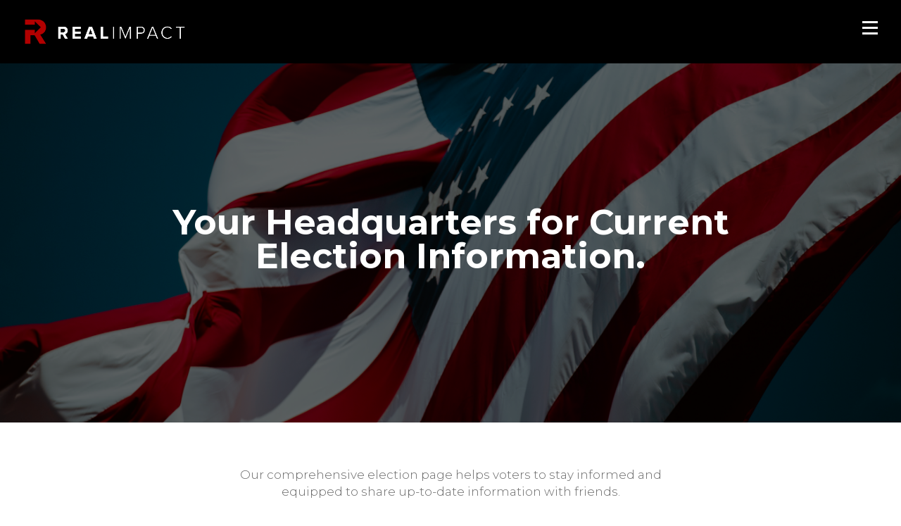

--- FILE ---
content_type: text/html; charset=utf-8
request_url: https://realimpact.us/election-resources
body_size: 38040
content:
<!DOCTYPE html>
<html>
<head>
    	<meta charset="utf-8" />
	<base href="https://realimpact.us/election-resources" />
	<meta http-equiv="X-UA-Compatible" content="IE=edge" />
	<meta name="viewport" content="width=device-width, initial-scale=1" />
	<title>Election Resources</title>
	<link href="//fonts.googleapis.com/css?family=Montserrat:700,300,400,500|Oswald:700" rel="stylesheet" id="google-fonts" />
	<link href="https://webuildly.net/media/global/blank_favicon.ico?1551351793" rel="shortcut icon" type="image/vnd.microsoft.icon" />
	<link href="//code.jquery.com/ui/1.12.1/themes/base/jquery-ui.css" rel="stylesheet" />
	<link href="https://fonts.googleapis.com/icon?family=Material+Icons" rel="stylesheet" />
	<link href="https://cdnjs.cloudflare.com/ajax/libs/material-design-iconic-font/2.2.0/css/material-design-iconic-font.min.css" rel="stylesheet" />
	<link href="https://webuildly.net/sources/prod/css/bootstrap.min.css?1551351793" rel="stylesheet" />
	<link href="https://webuildly.net/sources/prod/css/bootstrap-theme.min.css?1551351793" rel="stylesheet" />
	<link href="https://webuildly.net/sources/prod/css/bootstrap-select.min.css?1551351793" rel="stylesheet" />
	<link href="https://webuildly.net/sources/prod/css/animate.min.css?1551351793" rel="stylesheet" />
	<link href="https://webuildly.net/sources/prod/css/tmpl-builder.css?1551351793" rel="stylesheet" />
	<link href="https://webuildly.net/sources/prod/css/builder/plugins.css?1551351793" rel="stylesheet" />
	<link href="https://webuildly.net/sources/prod/css/builder/extensions.css?1551351793" rel="stylesheet" />
	<link href="https://webuildly.net/sources/prod/css/font-awesome.min.css?1551351793" rel="stylesheet" />
	<script src="https://ajax.googleapis.com/ajax/libs/jquery/1.12.4/jquery.min.js"></script>
	<script src="https://maxcdn.bootstrapcdn.com/bootstrap/3.3.7/js/bootstrap.min.js"></script>
	<script src="https://code.jquery.com/ui/1.12.1/jquery-ui.js"></script>
	<script src="https://www.youtube.com/iframe_api"></script>
	<script src="https://player.vimeo.com/api/player.js"></script>
	<script src="https://webuildly.net/sources/prod/js/bootstrap-select.min.js?1551351793"></script>
	<script src="https://webuildly.net/sources/prod/js/bootstrap-helper.js?1551351793"></script>
	<script src="https://webuildly.net/sources/prod/js/imagesloaded.pkgd.min.js?1551351793"></script>
	<script src="https://webuildly.net/sources/prod/js/builder/google_maps_styles.js?1551351793"></script>
	<script src="https://webuildly.net/sources/prod/js/builder/plugins.js?1551351793"></script>
	<script src="https://webuildly.net/sources/prod/js/builder/plugins/views.js?1551351793"></script>
	<script src="https://webuildly.net/sources/prod/js/builder/extensions.js?1551351793"></script>
	<script src="https://webuildly.net/sources/prod/js/builder/view.js?1551875540"></script>
	<script src="https://www.googletagmanager.com/gtag/js?id=UA-146673341-1" async></script>
	<script>

			window.SiteParams = {};

			(function($){
				$(function(){
					// Temporary fix
					$('.builder-empty-section, .builder-empty-column')
						.removeClass('builder-empty-section builder-empty-column');

					BuilderPlugins.initViews();
					$('.builder-column-plugin').each(function(i, element){
						if ( $(element).closest('.builder-extension').length === 0 ) {
							BuilderPlugins.get(element).then(function(Plugin){
								Plugin.view.instance.init(element);
							});
						}
					});

					BuilderExtensions.init();
					$('.builder-extension').each(function(){
						BuilderExtensions.load(this, function(extension){
							extension.init();
						});
					});
				});
			})(jQuery);
		
					window.dataLayer = window.dataLayer || [];
					function gtag(){dataLayer.push(arguments);}
					gtag('js', new Date());
					gtag('config', 'UA-146673341-1');
				
</script>
	<style id="site-css-rules">
	.css_1557442018389 {
		min-height: 89px;
		padding-top: 0px;
		padding-bottom: 0px;
		position: static;
		margin-top: 0px;
		background-color: rgb(0, 0, 0);
	}
	.css_1557521390955 {
		min-height: 565px;
		background-color: rgb(22, 22, 22);
		padding-top: 0px;
		padding-bottom: 0px;
	}
	.css_1557534280052 {
		margin-top: 78px;
	}
	.css_1557534280053 {
		width: 1402px;
	}
	.css_1557534280054 {
		padding-right: 34px;
	}
	.css_1557534280055 {
		margin-bottom: 0px;
		padding: 5px 10px;
		display: inline-block;
		width: 375px;
		float: left;
		font-family: 'Montserrat', sans-serif;
		font-style: normal;
		font-weight: 700;
		font-size: 20px;
		line-height: 1.37;
		color: rgb(252, 252, 252);
	}
	.css_1557534280056 {
		margin-bottom: 9px;
		padding: 5px 10px;
		display: inline-block;
		width: 493px;
		float: left;
		font-family: 'Montserrat', sans-serif;
		font-style: normal;
		font-weight: 300;
		font-size: 15px;
		line-height: 1.75;
		border-radius: 0px;
		border-style: none;
		border-color: rgb(7, 7, 7);
		color: rgb(255, 255, 255);
	}
	.css_1557534280057 {
		padding-left: 0px;
		margin-top: 51px;
	}
	.css_1557534280058 {
		margin-bottom: 10px;
		display: inline-block;
		float: left;
		clear: both;
	}
	i.zmdi.css_1557534280059 {
		font-size: 35px;
		float: left;
		color: rgb(167, 0, 0);
	}
	.css_1557534280060 {
		margin-bottom: 0px;
		padding: 5px 10px;
		display: inline-block;
		width: 218px;
		float: left;
		font-family: 'Montserrat', sans-serif;
		font-style: normal;
		font-weight: 300;
		font-size: 15px;
		line-height: 1.75;
		clear: none;
		padding-top: 0px;
		padding-bottom: 0px;
		margin-left: 16px;
		padding-left: 0px;
		padding-right: 0px;
		color: rgb(255, 255, 255);
	}
	.css_1557534280061 {
		padding-left: 20px;
		margin-top: 51px;
	}
	.css_1557534280062 {
		margin-bottom: 10px;
		display: inline-block;
		float: left;
		clear: both;
	}
	i.zmdi.css_1557534280063 {
		font-size: 35px;
		float: left;
		color: rgb(167, 0, 0);
	}
	.css_1557534280064 {
		margin-bottom: 0px;
		padding: 5px 10px;
		display: inline-block;
		width: 108px;
		float: left;
		font-family: 'Montserrat', sans-serif;
		font-style: normal;
		font-weight: 300;
		font-size: 15px;
		line-height: 1.75;
		clear: none;
		padding-top: 0px;
		padding-bottom: 0px;
		margin-left: 16px;
		padding-left: 0px;
		padding-right: 0px;
		color: rgb(255, 255, 255);
	}
	.css_1557534280065 {
		margin-top: 51px;
	}
	.css_1557534280066 {
		margin-bottom: 34px;
		padding: 5px 10px;
		display: inline-block;
		float: left;
		width: 146px;
		margin-top: 0px;
		padding-left: 0px;
		padding-right: 0px;
		padding-top: 0px;
		padding-bottom: 0px;
	}
	a.btn.btn-md.css_1557534280067 {
		background-color: rgb(167, 0, 0);
		color: rgb(251, 251, 251);
		font-family: 'Montserrat', sans-serif;
		font-style: normal;
		font-weight: 700;
		padding-left: 22px;
		padding-right: 22px;
		float: left;
		border-radius: 125px;
		border-style: none;
	}
	.css_1561851168073 {
		margin-bottom: 10px;
		display: inline-block;
		float: left;
	}
	.css_1561851199360 {
		width: 233px;
	}
	.css_1561851160853 {
		padding-top: 0px;
		padding-bottom: 0px;
		padding-right: 33px;
		padding-left: 33px;
		margin-top: 16px;
	}
	.css_1561851231252 {
		margin-bottom: 10px;
		display: inline-block;
		float: right;
	}
	.css_1561851259661 {
		float: right;
	}
	.css_1561851259661.plugin_nav-toggle span.button span {
		background-color: rgb(255, 255, 255);
		height: 3px;
	}
	.css_1561851259661.plugin_nav-toggle span.button span+span {
		margin-top: 5px;
	}
	.css_1561851307895 {
		margin-top: 0px;
	}
	.css_1563221274372.plugin_nav-collapsed.slide-showing {
		background-color: rgb(28, 28, 28);
		width: 295px;
	}
	.css_1563221274372.plugin_nav-collapsed.slide-showing > .plugin_nav-wrapper > ul > li[data-type="item"] > a {
		font-family: 'Montserrat', sans-serif;
		font-style: normal;
		font-weight: 300;
		color: rgb(255, 255, 255);
		padding-top: 16px;
		padding-bottom: 16px;
		border-radius: 0px;
		border-style: none;
		border-color: rgba(0, 0, 0, 0);
		border-top-width: 0px;
		border-right-width: 0px;
		border-bottom-width: 0px;
		border-left-width: 3px;
		text-transform: uppercase;
	}
	.css_1563221274372.plugin_nav-collapsed.slide-showing > .plugin_nav-wrapper > ul {
		padding-top: 34px;
	}
	.css_1563221274372.plugin_nav-collapsed.slide-showing > .plugin_nav-wrapper > ul > li[data-type="item"] > a:hover, .css_1563221274372.plugin_nav-collapsed.slide-showing > .plugin_nav-wrapper > ul > li[data-type="item"] > a.hover-state {
		border-radius: 0px;
		border-style: none;
		border-color: rgba(0, 0, 0, 0) rgba(0, 0, 0, 0) rgba(0, 0, 0, 0) rgb(172, 189, 198);
		border-top-width: 0px;
		border-right-width: 0px;
		border-bottom-width: 0px;
		border-left-width: 3px;
		color: rgb(209, 24, 24);
	}
	.css_1563221274372.plugin_nav-collapsed.slide-showing.plugin_nav-container > .plugin_nav-wrapper > ul > li.active[data-type="item"] > a {
		border-radius: 0px;
		border-style: none;
		border-color: rgba(0, 0, 0, 0);
		border-top-width: 0px;
		border-right-width: 0px;
		border-bottom-width: 0px;
		border-left-width: 3px;
	}
	.css_1563221274372.plugin_nav-collapsed.slide-showing.slide-in-right {
		right: -295px;
	}
	.css_1563221274372.plugin_nav-collapsed.slide-showing.slide-in-left {
		left: -295px;
	}
	.css_1563224265863 {
		display: inline-block;
		float: left;
		margin-left: 18px;
		margin-top: 15px;
		border-radius: 0px;
		border-style: none;
		border-color: rgb(255, 255, 255);
		border-top-width: 0px;
		border-right-width: 0px;
		border-bottom-width: 0px;
		border-left-width: 0px;
	}
	a.btn.btn-md.css_1563224324999 {
		background-color: rgb(209, 24, 24);
		border-radius: 83px;
		border-style: none;
		border-color: rgb(227, 227, 227);
		border-top-width: 1px;
		border-right-width: 1px;
		border-bottom-width: 1px;
		border-left-width: 1px;
		font-family: 'Montserrat', sans-serif;
		font-style: normal;
		font-weight: 300;
		font-size: 14px;
		padding-left: 30px;
		padding-right: 30px;
		letter-spacing: 1.2px;
	}
	a.btn.btn-md.css_1563224324999:hover, a.btn.btn-md.css_1563224324999.hover-state {
		color: rgb(255, 255, 255);
	}
	a {
		color: rgb(0, 0, 0);
	}
	a:hover, a.hover-state {
		color: rgb(0, 0, 0);
	}
	.css_1564947191699 {
		min-height: 64px;
	}
	.css_1564947204054 {
		margin-bottom: 17px;
		padding: 5px 10px;
		display: inline-block;
		width: 493px;
		float: left;
		font-family: 'Montserrat', sans-serif;
		font-style: normal;
		font-weight: 500;
		font-size: 8px;
		line-height: 1.75;
		border-radius: 0px;
		border-style: none;
		border-color: rgb(7, 7, 7);
		color: rgb(102, 101, 101);
		letter-spacing: 1.8px;
		padding-left: 14px;
	}
	.css_1564947215415 {
		width: 1386px;
	}
	a.btn.btn-sm.css_1566093315477 {
		background-color: rgb(0, 0, 0);
		color: rgb(255, 255, 255);
		font-size: 16px;
		font-family: 'Oswald', sans-serif;
		font-style: normal;
		font-weight: 700;
		letter-spacing: 3px;
		padding-right: 20px;
		padding-left: 133px;
		padding-top: 15px;
		padding-bottom: 183px;
		border-radius: 0px;
		border-style: none;
	}
	a.btn.btn-sm.css_1566093315477:hover, a.btn.btn-sm.css_1498401190614.hover-state {
		background-color: rgb(73, 73, 74);
	}
	.css_1566501007775 {
		margin-bottom: 10px;
		padding: 5px 10px;
		display: inline-block;
		width: 128px;
		float: left;
		padding-left: 0px;
		padding-right: 0px;
		text-align: left;
	}
	.css_1566501007775.direction-horizontal .plugin_social_icons-container + .plugin_social_icons-container {
		margin-left: 10px;
	}
	.css_1566501007776 .plugin_social_icons-container a {
		padding: 0px;
	}
	.css_1566501007776 .plugin_social_icons-container a i {
		width: 41px;
		height: 41px;
		font-size: 41px;
		color: rgb(255, 255, 255);
	}
	.css_1566501007776 .plugin_social_icons-container a i:hover, .css_1566501007776 .plugin_social_icons-container a i.hover-state {
		color: rgb(210, 0, 0);
	}
	.css_1595451681296 {
		margin-bottom: 34px;
		padding: 5px 10px;
		display: inline-block;
		float: left;
		width: 146px;
		margin-top: 0px;
		padding-left: 0px;
		padding-right: 0px;
		padding-top: 0px;
		padding-bottom: 0px;
	}
	a.btn.btn-md.css_1595451681297 {
		background-color: rgb(167, 0, 0);
		color: rgb(251, 251, 251);
		font-family: 'Montserrat', sans-serif;
		font-style: normal;
		font-weight: 700;
		padding-left: 22px;
		padding-right: 22px;
		float: left;
		border-radius: 125px;
		border-style: none;
	}
	.css_1601843241501 {
		margin-top: 44px;
	}
	.css_1630517506268 {
		min-height: 15px;
	}
	.css_1641504588675 {
		top: 469.5px;
		left: 723.5px;
	}
	.css_1644432951929 {
		margin-bottom: 34px;
		padding: 0px;
		display: inline-block;
		float: left;
		width: 196px;
		margin-top: 0px;
		padding-left: 0px;
		padding-right: 0px;
		padding-top: 0px;
		padding-bottom: 0px;
		clear: right;
	}
	a.btn.btn-md.css_1644432951930 {
		background-color: rgb(167, 0, 0);
		color: rgb(251, 251, 251);
		font-family: 'Montserrat', sans-serif;
		font-style: normal;
		font-weight: 700;
		padding-left: 32px;
		padding-right: 32px;
		float: left;
		border-radius: 139px;
		border-style: none;
		border-color: rgb(227, 227, 227);
	}
	@media (min-width:1200px) {
		.css_1557534280060 {
			width: 149px;
		}
		.css_1557521390955 {
			padding-top: 0px;
			padding-bottom: 0px;
			padding-right: 0px;
			padding-left: 0px;
		}
		.css_1557534280053 {
			padding-left: 31px;
		}
		.css_1566501007776 .plugin_social_icons-container a {
			padding: 0px;
		}
		.css_1566501007776 .plugin_social_icons-container a i {
			width: 29px;
			height: 29px;
			font-size: 29px;
		}
	}
	@media (min-width:768px) and (max-width:991px) {
		.css_1557534280060 {
			font-size: 11px;
		}
		.css_1557534280064 {
			font-size: 11px;
		}
		a.btn.btn-md.css_1557534280067 {
			padding-left: 19px;
			padding-right: 19px;
			float: none;
		}
		.css_1566501007776 .plugin_social_icons-container a i {
			width: 29px;
			height: 29px;
			font-size: 29px;
		}
		a.btn.btn-md.css_1595451681297 {
			padding-left: 19px;
			padding-right: 19px;
			float: none;
		}
		a.btn.btn-md.css_1644432951930 {
			padding-left: 19px;
			padding-right: 19px;
			float: none;
		}
	}
	@media (max-width:767px) {
		.css_1561851160853 {
			padding-left: 26px;
			padding-right: 26px;
		}
		.css_1557534280061 {
			padding-left: 0px;
			margin-top: 23px;
		}
		.css_1557534280052 {
			margin-top: 40px;
			min-height: 687px;
		}
		a {
			color: rgb(201, 34, 34);
		}
		a:hover, a.hover-state {
			color: rgb(201, 34, 34);
		}
		.css_1557534280055 {
			padding-left: 0px;
			padding-right: 0px;
		}
		.css_1557534280056 {
			padding-left: 0px;
			padding-right: 0px;
		}
		.css_1557534280053 {
			padding-left: 31px;
		}
		.css_1564947204054 {
			padding-left: 0px;
			padding-right: 0px;
		}
		.css_1564947215415 {
			padding-top: 20px;
			padding-bottom: 20px;
			padding-right: 35px;
			padding-left: 35px;
		}
		.css_1566501007776 .plugin_social_icons-container a i {
			width: 29px;
			height: 29px;
			font-size: 29px;
		}
	}
	@media (min-width:992px) and (max-width:1199px) {
		.css_1566501007776 .plugin_social_icons-container a i {
			width: 29px;
			height: 29px;
			font-size: 29px;
		}
	}
</style>
	<style id="page-css-rules">
	.css_1561830447869 {
		padding-top: 0px;
		padding-bottom: 0px;
		padding-left: 0px;
		padding-right: 0px;
		min-height: 1152px;
	}
	.css_1561830807150 {
		margin-top: 0px;
	}
	.css_1561832158001 {
		padding-left: 0px;
		margin-top: 0px;
	}
	.css_1561832158002 {
		margin-bottom: 0px;
		padding: 5px 10px;
		display: inline-block;
		width: 436px;
		float: none;
		font-family: 'Montserrat', sans-serif;
		font-style: normal;
		font-weight: 700;
		font-size: 25px;
		line-height: 1.37;
		color: rgb(0, 0, 0);
		top: -7px;
	}
	.css_1561832158003 {
		margin-bottom: 0px;
		padding: 5px 10px;
		display: inline-block;
		width: 721px;
		float: none;
		font-family: 'Montserrat', sans-serif;
		font-style: normal;
		font-weight: 300;
		font-size: 15px;
		line-height: 1.69;
		color: rgb(103, 103, 103);
		padding-left: 21px;
	}
	.css_1561832669240 {
		display: block;
		margin-bottom: 79px;
	}
	.css_1561833255222 {
		margin-bottom: 10px;
		display: inline-block;
		margin-top: 0px;
		padding-top: 0px;
		width: 56px;
	}
	i.zmdi.css_1561833300405 {
		font-size: 57px;
		padding: 0px;
		color: rgb(216, 36, 36);
	}
	.css_1561833602983 {
		padding-left: 0px;
		margin-top: 0px;
	}
	.css_1561833602984 {
		margin-bottom: 10px;
		display: inline-block;
		margin-top: 0px;
		padding-top: 0px;
		width: 56px;
	}
	i.zmdi.css_1561833602985 {
		font-size: 57px;
		padding: 0px;
		color: rgb(216, 36, 36);
	}
	.css_1561833602986 {
		margin-bottom: 0px;
		padding: 5px 10px;
		display: inline-block;
		width: 530px;
		float: none;
		font-family: 'Montserrat', sans-serif;
		font-style: normal;
		font-weight: 700;
		font-size: 25px;
		line-height: 1.37;
		color: rgb(0, 0, 0);
		top: -7px;
	}
	.css_1561833602987 {
		margin-bottom: 0px;
		padding: 5px 10px;
		display: inline-block;
		width: 721px;
		float: none;
		font-family: 'Montserrat', sans-serif;
		font-style: normal;
		font-weight: 300;
		font-size: 15px;
		line-height: 1.69;
		color: rgb(103, 103, 103);
		padding-left: 21px;
	}
	.css_1561851340241 {
		min-height: 510px;
		background: url(https://webuildly.net/media/users/realimpact/realimpact/lightstock_384264_medium_user_2036145_12f98d40.jpg) center center / cover no-repeat scroll transparent;
	}
	.css_1561851340242 {
		background-color: rgba(0, 0, 0, 0.74);
		opacity: 0.8;
	}
	.css_1561851340243 {
		margin-top: 172px;
		width: 1060px;
	}
	.css_1561851340246 {
		margin-bottom: 0px;
		padding: 5px 10px;
		display: inline-block;
		width: 856px;
		float: none;
		font-family: 'Montserrat', sans-serif;
		font-style: normal;
		font-weight: 700;
		font-size: 49px;
		line-height: 0.99;
		min-height: 0px;
		margin-left: 0px;
		margin-top: 0px;
		padding-top: 0px;
		color: rgb(255, 255, 255);
		letter-spacing: 0px;
	}
	.css_1561851495588 {
		margin-top: 0px;
	}
	.css_1561851495589 {
		margin-top: 47px;
		padding: 0px;
		width: 897px;
	}
	.css_1561851495590 {
		background-color: rgb(255, 255, 255);
		min-height: 0px;
		padding-top: 0px;
		padding-right: 0px;
		padding-left: 0px;
		padding-bottom: 0px;
	}
	.css_1561851495592 {
		margin-bottom: 19px;
		padding: 5px 10px;
		display: inline-block;
		width: 681px;
		float: none;
		font-family: 'Montserrat', sans-serif;
		font-style: normal;
		font-weight: 300;
		font-size: 17px;
		line-height: 1.42;
		color: rgb(103, 103, 103);
		margin-left: 0px;
		padding-left: 11px;
	}
	.css_1561853035365 {
		margin-bottom: 10px;
		padding: 5px 10px;
		display: inline-block;
		float: none;
		margin-left: 8px;
		margin-top: 8px;
	}
	a.btn.btn-md.css_1561853035366 {
		font-family: 'Montserrat', sans-serif;
		font-style: normal;
		font-weight: 400;
		color: rgb(255, 255, 255);
		background-color: rgb(165, 165, 165);
		padding-left: 15px;
		padding-right: 15px;
		padding-top: 9px;
		padding-bottom: 9px;
		border-radius: 107px;
		border-style: none;
		border-color: rgb(227, 227, 227);
	}
	.css_1563220668885 {
		margin-bottom: 10px;
		padding: 5px 10px;
		display: inline-block;
		float: none;
		margin-left: 8px;
		margin-top: 8px;
	}
	a.btn.btn-md.css_1563220668886 {
		font-family: 'Montserrat', sans-serif;
		font-style: normal;
		font-weight: 400;
		color: rgb(255, 255, 255);
		background-color: rgb(165, 165, 165);
		padding-left: 15px;
		padding-right: 15px;
		padding-top: 9px;
		padding-bottom: 9px;
		border-radius: 107px;
		border-style: none;
		border-color: rgb(227, 227, 227);
	}
	.css_1601842834895 {
		margin-bottom: 10px;
		padding: 5px 10px;
		display: inline-block;
		float: none;
		margin-left: 8px;
		margin-top: 8px;
	}
	a.btn.btn-md.css_1601842834896 {
		font-family: 'Montserrat', sans-serif;
		font-style: normal;
		font-weight: 400;
		color: rgb(255, 255, 255);
		background-color: rgb(165, 165, 165);
		padding-left: 15px;
		padding-right: 15px;
		padding-top: 9px;
		padding-bottom: 9px;
		border-radius: 107px;
		border-style: none;
		border-color: rgb(227, 227, 227);
	}
	.css_1652626486363 {
		padding-left: 0px;
		margin-top: 0px;
	}
	.css_1652626486364 {
		margin-bottom: 10px;
		display: inline-block;
		margin-top: 0px;
		padding-top: 0px;
		width: 56px;
	}
	i.zmdi.css_1652626486365 {
		font-size: 57px;
		padding: 0px;
		color: rgb(216, 36, 36);
	}
	.css_1652626486366 {
		margin-bottom: 0px;
		padding: 5px 10px;
		display: inline-block;
		width: 386px;
		float: none;
		font-family: 'Montserrat', sans-serif;
		font-style: normal;
		font-weight: 700;
		font-size: 25px;
		line-height: 1.37;
		color: rgb(0, 0, 0);
		top: -7px;
	}
	.css_1652626486367 {
		margin-bottom: 0px;
		padding: 5px 10px;
		display: inline-block;
		width: 721px;
		float: none;
		font-family: 'Montserrat', sans-serif;
		font-style: normal;
		font-weight: 300;
		font-size: 15px;
		line-height: 1.69;
		color: rgb(103, 103, 103);
		padding-left: 21px;
	}
	.css_1652626486368 {
		margin-bottom: 10px;
		padding: 5px 10px;
		display: inline-block;
		float: none;
		margin-left: 8px;
		margin-top: 8px;
	}
	a.btn.btn-md.css_1652626486369 {
		font-family: 'Montserrat', sans-serif;
		font-style: normal;
		font-weight: 400;
		color: rgb(255, 255, 255);
		background-color: rgb(165, 165, 165);
		padding-left: 15px;
		padding-right: 15px;
		padding-top: 9px;
		padding-bottom: 9px;
		border-radius: 107px;
		border-style: none;
		border-color: rgb(227, 227, 227);
	}
	@media (min-width:1200px) {
		.css_1561832158003 {
			padding-left: 10px;
		}
		.css_1561833602987 {
			padding-left: 10px;
		}
		.css_1652626486367 {
			padding-left: 10px;
		}
	}
	@media (max-width:767px) {
		.css_1561851340246 {
			margin-left: 0px;
			font-size: 39px;
		}
		.css_1561851340243 {
			margin-top: 154px;
		}
		.css_1561832158001 {
			margin-bottom: 47px;
		}
		.css_1561833602983 {
			margin-bottom: 47px;
		}
		.css_1561851495592 {
			padding-top: 5px;
			padding-bottom: 5px;
			padding-right: 25px;
			padding-left: 25px;
		}
		.css_1652626486363 {
			margin-bottom: 47px;
		}
	}
</style>

    <!-- HTML5 shim and Respond.js for IE8 support of HTML5 elements and media queries -->
    <!-- WARNING: Respond.js doesn't work if you view the page via file:// -->
    <!--[if lt IE 9]>
      <script src="https://oss.maxcdn.com/html5shiv/3.7.3/html5shiv.min.js"></script>
      <script src="https://oss.maxcdn.com/respond/1.4.2/respond.min.js"></script>
    <![endif]-->
</head>
<body>
    <div id="page-header" class="builder-header builder-container-fluid css_1557442018389" style="">










































































































































































































































































































                                                                                                                                                                                            <div class="builder-section css_1630517506268" style=""><div class="builder-row css_1561851160853 builder-container-fluid non-collapsible" style=""> <div class="builder-column builder-col-6 css_1561851307895 first-in-line"><div class="builder-column-plugin css_1561851168073" data-plugin="logo"><div class="builder-plugin-wrapper"><a href="https://realimpact.us" page-id="2116"><img src="https://webuildly.net/media/users/realimpact/realimpact/realimpact-logo_ed15447c.png" class="css_1561851199360"></a></div></div></div> <div class="builder-column builder-col-6"><div class="builder-column-plugin css_1561851231252" data-plugin="nav"><div class="builder-plugin-wrapper"><div class="plugin_nav all-collapsible" style=""> <span class="plugin_nav-toggle css_1561851259661"><span class="text hidden">Menu</span><span class="button"><span></span><span></span><span></span></span></span><div data-type="allpages" class="plugin_nav-container plugin_nav-expanded horizontal align-center with-dropdowns"><div class="plugin_nav-wrapper"><ul><li data-type="item"><a href="https://realimpact.us" data-page-id="2116"><span>Home</span></a></li><li data-type="item"><a href="https://realimpact.us/legislation" data-page-id="2117"><span>Legislation</span></a></li><li class=" active" data-type="item"><a href="https://realimpact.us/election-resources" data-page-id="2118"><span>Election Resources</span></a></li><li data-type="item"><a href="https://realimpact.us/current-news" data-page-id="2119"><span>Current News</span></a></li><li data-type="item"><a href="https://realimpact.us/contact" data-page-id="2120"><span>Contact</span></a></li><li data-type="item"><a href="https://realimpact.us/template-page" data-page-id="2121"><span>Template page</span></a></li><li data-type="item"><a href="https://realimpact.us/let-parents-decide" data-page-id="2123"><span>Let Parents Decide</span></a></li><li data-type="item"><a href="https://realimpact.us/find-your-legislator" data-page-id="2144"><span>Find Your Legislator</span></a></li><li data-type="item"><a href="https://realimpact.us/covid-19" data-page-id="2577"><span>COVID-19</span></a></li><li data-type="item"><a href="https://realimpact.us/action-alerts" data-page-id="2610"><span>Action Alerts</span></a></li><li data-type="item"><a href="https://realimpact.us/california-pastors-roundtable-webinar" data-page-id="2620"><span>California Pastorâs Roundtable Webinar</span></a></li><li data-type="item"><a href="https://realimpact.us/about" data-page-id="2647"><span>About</span></a></li><li data-type="item"><a href="https://realimpact.us/stay-connected" data-page-id="2816"><span>Stay Connected</span></a></li><li data-type="item"><a href="https://realimpact.us/home-1" data-page-id="2817"><span>Home (1)</span></a></li><li data-type="item"><a href="https://realimpact.us/online-forums" data-page-id="2841"><span>Online Forums</span></a></li><li data-type="item"><a href="https://realimpact.us/public-school-education1" data-page-id="2842"><span>Public School Education1</span></a></li><li data-type="item"><a href="https://realimpact.us/declaration-in-defense-of-newborn-life" data-page-id="2964"><span>Declaration in Defense of Newborn LifeÂ </span></a></li><li data-type="item"><a href="https://realimpact.us/public-school-education2" data-page-id="2977"><span>Public School Education</span></a></li><li data-type="item"><a href="https://realimpact.us/declaration-in-defense-of-newborn-life-p2" data-page-id="3010"><span>Declaration in Defense of Newborn LifeÂ  P2</span></a></li></ul></div></div> <div class="plugin_nav-container plugin_nav-collapsed slide-showing slide-in-right css_1563221274372 hidden" data-type="custom"><div class="plugin_nav-wrapper"><ul><li class="" data-type="item"><a href="https://realimpact.us" data-page-id="2116" class=""><span>Home</span></a></li><li data-type="item" class="active"><a href="https://realimpact.us/election-resources" data-page-id="2118"><span>Election Resources</span></a></li><li data-type="item"><a href="https://intercom.help/real-impact/en/articles/8337259-become-a-real-impact-insider" target="_blank"><span>REAL IMPACT INSIDER</span></a></li><li data-type="item"><a href="https://intercom.help/real-impact/en/articles/9682890-2024-voter-guide" target="_blank"><span>Voter Guides</span></a></li><li data-type="item"><a href="https://intercom.help/real-impact/en/articles/5742814-real-impact-podcast" target="_blank"><span>Real Impact Podcast</span></a></li><li data-type="item" class=" active"><a href="https://realimpact.us/election-resources" data-page-id="2118"><span>Register to Vote</span></a></li> <li data-type="item"><a href="https://realimpact.us/find-your-legislator" data-page-id="2144"><span>Find Your Legislator</span></a></li><li data-type="item" class=""><a href="https://realimpact.us/legislation" data-page-id="2117"><span>Legislation</span></a></li>         <li data-type="plugin" data-plugin-type="button"><div data-plugin="button" class="css_1563224265863"><div class="builder-plugin-wrapper"><a href="https://realimpact.us/contact" class="btn btn-default btn-md css_1563224324999" data-css-prefix="a.btn.btn-md" role="button" page-id="2120"><span>Contact</span></a></div></div></li> </ul></div></div> </div></div></div></div> </div></div>                                                                                                                                          










































































































































































































































































































</div>
<div id="page-body" class="builder-body builder-container-fluid css_1561830447869" style="">






































<div class="builder-section css_1561851340241">
<div class="builder-background-overlay css_1561851340242"></div>
<div class="builder-row builder-container css_1561851340243"><div class="builder-column builder-col-12 first-in-line">


<div class="builder-column-plugin css_1561851340246" data-plugin="text"><div class="builder-plugin-wrapper" style=""><p>Your Headquarters for Current Election Information.</p></div></div>


</div></div>
</div>
<div class="builder-section css_1561851495588"><div class="builder-row builder-container css_1561851495589">

<div class="builder-column builder-col-12 css_1561851495590 first-in-line">





<div class="builder-column-plugin css_1561851495592" data-plugin="text"><div class="builder-plugin-wrapper" style=""><p>Our comprehensive election page helps voters to stay informed and equipped to share up-to-date information with friends.</p></div></div>

</div>

</div></div>
<div class="builder-section css_1561830807150" style=""><div class="builder-row builder-container css_1561832669240">


<div class="builder-column builder-col-4 css_1652626486363 first-in-line">
<div class="builder-column-plugin css_1652626486364" data-plugin="icon"><div class="builder-plugin-wrapper"><i class="zmdi zmdi-border-color css_1652626486365" data-css-prefix="i.zmdi"></i></div></div>
<div class="builder-column-plugin css_1652626486366" data-plugin="text"><div class="builder-plugin-wrapper" style=""><p>Voter Registration</p></div></div>
<div class="builder-column-plugin css_1652626486367" data-plugin="text"><div class="builder-plugin-wrapper" style=""><p>Click below to register to vote</p></div></div>

<div class="builder-column-plugin css_1652626486368" data-plugin="button"><div class="builder-plugin-wrapper"><a href="https://intercom.help/real-impact/en/articles/3121565-register-to-vote" class="btn btn-default btn-md css_1652626486369" data-css-prefix="a.btn.btn-md" role="button" target="_blank"><span>register to vote</span></a></div></div></div><div class="builder-column builder-col-4 css_1561832158001">
<div class="builder-column-plugin css_1561833255222" data-plugin="icon"><div class="builder-plugin-wrapper"><i class="zmdi css_1561833300405 zmdi-graduation-cap" data-css-prefix="i.zmdi"></i></div></div>
<div class="builder-column-plugin css_1561832158002" data-plugin="text"><div class="builder-plugin-wrapper" style=""><p>Election and Voter Information</p></div></div>
<div class="builder-column-plugin css_1561832158003" data-plugin="text"><div class="builder-plugin-wrapper" style=""><p>Get valuable election information.</p></div></div>
<div class="builder-column-plugin css_1561853035365" data-plugin="button"><div class="builder-plugin-wrapper"><a href="https://intercom.help/real-impact/en/collections/2098948-election-and-voter-information" class="btn btn-default btn-md css_1561853035366" data-css-prefix="a.btn.btn-md" role="button" target="_blank" style=""><span>CLICK HERE</span></a></div></div>
</div>
<div class="builder-column builder-col-4 css_1561833602983">
<div class="builder-column-plugin css_1561833602984" data-plugin="icon"><div class="builder-plugin-wrapper"><i class="zmdi css_1561833602985 zmdi-assignment-check" data-css-prefix="i.zmdi"></i></div></div>
<div class="builder-column-plugin css_1561833602986" data-plugin="text"><div class="builder-plugin-wrapper" style=""><p>Check Voter Status &amp; Track your Ballot</p></div></div>
<div class="builder-column-plugin css_1561833602987" data-plugin="text"><div class="builder-plugin-wrapper" style=""><p>Register to vote or update your voter registration information and monitor your voter registration status.</p></div></div>
<div class="builder-column-plugin css_1601842834895" data-plugin="button"><div class="builder-plugin-wrapper"><a href="https://www.sos.ca.gov/elections/ballot-status/wheres-my-ballot?fbclid=IwAR0Gi7XHSSQy4aoFeTCt36iFYenn0J_5CA3xArmTkhTPHtG4S3uDmzENOrM" class="btn btn-default btn-md css_1601842834896" data-css-prefix="a.btn.btn-md" role="button" target="_blank"><span>TRACK YOUR BALLOT</span></a></div></div>

<div class="builder-column-plugin css_1563220668885" data-plugin="button"><div class="builder-plugin-wrapper"><a href="https://intercom.help/real-impact/en/articles/3121562-check-your-voter-registration-status" class="btn btn-default btn-md css_1563220668886" data-css-prefix="a.btn.btn-md" role="button" target="_blank"><span>Voter status</span></a></div></div>




</div>



</div></div>




































</div>
<div id="page-footer" class="builder-footer builder-container-fluid css_1557521390955" style="">































































































































































































































































































































































































































































































<div class="builder-section css_1557534280052"><div class="builder-row builder-container without-margins css_1557534280053">
<div class="builder-column builder-col-5 css_1557534280054 first-in-line">
<div class="builder-column-plugin css_1557534280055" data-plugin="text"><div class="builder-plugin-wrapper" style=""><p style="text-align: left;">ABOUT US</p></div></div>
<div class="builder-column-plugin css_1557534280056" data-plugin="text"><div class="builder-plugin-wrapper" style=""><p style="text-align: left;">Real Impact monitors the cultural landscape through the lens of Scripture. Social issues, legislation, and public policy are all part of this landscape. Our goal is to educate, equip, and encourage Christians to have a godly influence on our society and culture.</p></div></div>
<div class="builder-column-plugin css_1595451681296" data-plugin="button"><div class="builder-plugin-wrapper"><a href="https://realimpact.us/about" class="btn btn-default btn-md css_1595451681297" data-css-prefix="a.btn.btn-md" role="button" page-id="2647"><span>ABOUT US</span></a></div></div><div class="builder-column-plugin css_1644432951929" data-plugin="button"><div class="builder-plugin-wrapper"><a href="https://realimpact.us/stay-connected" class="btn btn-default btn-md css_1644432951930" data-css-prefix="a.btn.btn-md" role="button" page-id="2816"><span>CONNECT WITH US</span></a></div></div>
<div class="builder-column-plugin direction-horizontal css_1566501007775" data-plugin="social_icons"><div class="builder-plugin-wrapper css_1566501007776">
<div class="plugin_social_icons-container" data-name="facebook"><a href="https://www.facebook.com/realimpact.ri/" target="_blank" class=""><i class=""></i></a></div>
<div class="plugin_social_icons-container" data-name="instagram"><a href="https://www.instagram.com/realimpact.us/" target="_blank" class=""><i class=""></i></a></div>
<div class="plugin_social_icons-container" data-name="youtube"><a href="https://www.youtube.com/channel/UCue-Sk1rxFIGfRf543wHwnA" target="_blank" class=""><i></i></a></div>
</div></div>
</div>
<div class="builder-column builder-col-2 css_1557534280057">
<div class="builder-column-plugin css_1557534280058" data-plugin="icon"><div class="builder-plugin-wrapper"><i class="zmdi zmdi-pin css_1557534280059" data-css-prefix="i.zmdi"></i></div></div>
<div class="builder-column-plugin css_1557534280060" data-plugin="text"><div class="builder-plugin-wrapper" style=""><p style="text-align: left;">P.O. Box 1273<br>Chino Hills, CA 91709</p></div></div>
</div>
<div class="builder-column builder-col-2 css_1557534280061">
<div class="builder-column-plugin css_1557534280062" data-plugin="icon"><div class="builder-plugin-wrapper"><i class="zmdi zmdi-smartphone-android css_1557534280063" data-css-prefix="i.zmdi"></i></div></div>
<div class="builder-column-plugin css_1557534280064" data-plugin="text"><div class="builder-plugin-wrapper" style=""><p style="text-align: left;">909.393.7100</p></div></div>
</div>
<div class="builder-column builder-col-2 css_1557534280065"><div class="builder-column-plugin css_1557534280066" data-plugin="button"><div class="builder-plugin-wrapper"><a href="https://realimpact.us/contact" class="btn btn-default btn-md css_1557534280067" data-css-prefix="a.btn.btn-md" role="button" page-id="2120"><span>contact us</span></a></div></div></div>
</div></div>










































<div class="builder-section css_1564947191699"><div class="builder-row builder-container css_1564947215415"><div class="builder-column builder-col-12 first-in-line"><div class="builder-column-plugin css_1564947204054" data-plugin="text"><div class="builder-plugin-wrapper" style=""><p style="text-align: left;">REAL IMPACT ALL RIGHTS RESERVED 2019</p></div></div></div></div></div>





























































































































































































































































































































































































































</div>
</body>
</html>

--- FILE ---
content_type: text/css
request_url: https://webuildly.net/sources/prod/css/tmpl-builder.css?1551351793
body_size: 8350
content:
* {
	border-width:0px;
	word-wrap: break-word;
	/*vertical-align: middle;*/
}
body {
	position: relative;
	display: -webkit-flex;
	display: flex;
	flex-direction: column;
	-webkit-flex-direction: column;
	margin: 0;
	min-height: 100vh;
	overflow-x: hidden;
	background: none;
	font-family: 'Helvetica Neue', sans-serif;
	text-align: center;
}


a:focus,
a.focus-state,
a:hover,
a.hover-state {
    color: #23527c;
    text-decoration: none;
}
.builder-header {
	z-index: 999;
}
.builder-header-align-left {
	position: fixed;
    top: 0;
    bottom: 0;
    left: 0;
    width: 250px;
}
.builder-footer {
	/*z-index: 1;*/
}
.builder-header,
.builder-body,
.builder-footer {
	display: block;
	position: relative;
	min-height:50px;
	padding-top:10px;
	padding-bottom:10px;
	color: inherit;
}
.builder-body {
	/*z-index: 1;*/
	flex: 1 0 0;
	-webkit-flex: 1;
}
.builder-container,
.builder-container-fluid {
	width: 100%;
	max-width: 100%;
	margin-right: auto;
	margin-left: auto;
}
.builder-container:before,
.builder-container:after,
.builder-container-fluid:before,
.builder-container-fluid:after,
.builder-section:before,
.builder-section:after,
.builder-column-plugin:before,
.builder-column-plugin:after,
.builder-plugin-wrapper:before,
.builder-plugin-wrapper:after,
.builder-extension:before,
.builder-extension:after {
	display: table;
	content: " ";
}
.builder-container:after,
.builder-container-fluid:after,
.builder-section:after,
.builder-column-plugin:after,
.builder-plugin-wrapper:after,
.builder-extension:after {
	clear: both;
}
.builder-extension {
	/*z-index: 1;*/
}
.builder-container {
	width: 1170px;
}
.builder-container-fullheight {
	align-items: center;
	-webkit-align-items: center;
	display: flex;
	display: -webkit-flex;
	height: 100vh !important;
	justify-content: center;
	-webkit-justify-content: center;
	overflow: hidden;
}
.builder-section {
	display: block;
	position: relative;
	padding-top: 10px;
	padding-bottom: 10px;
	min-height:20px;
	width: 100%;
	/*z-index: 1;*/
	color: inherit;
}
.builder-row {
	display: block;
	position: relative;
	padding:20px;
	margin-top:5px;
	margin-bottom:5px;
	min-height:40px;
	/*z-index: 1;*/
	color: inherit;
}
.builder-column {
	position: relative;
	/*z-index: 1;*/
	display: block;
	float: left;
	width: 100%;
	min-height:40px;
	margin-left: 2.127659574468085%;
	*margin-left: 2.074468085106383%;
	color: inherit;
}
/*.builder-row.without-margins > .builder-column,
.builder-row:not(.without-margins) > .builder-column:first-child,
.builder-row:not(.without-margins) > .builder-background-overlay + .builder-column,
.builder-row:not(.without-margins) > .builder-video-background + .builder-column {
    margin-left: 0;
}*/

.builder-row.without-margins > .builder-column,
.builder-column.first-in-line {
	margin-left: 0;
}
.builder-column.first-in-line {
	clear: both;
}

.builder-empty-element {
	background-color: rgba(245, 245, 245, 0.4);
	border: 1px dashed #d0d0d0;
}
.builder-column-plugin {
	/*z-index: 1;*/
	display: block;
	min-height: 20px;
	position: relative;
	color: inherit;
   clear: both;
	max-width: 100%;
}
.builder-column-plugin img {
	max-width:100%;
}
.builder-background-overlay {
    position: absolute;
    top: 0;
    right: 0;
    bottom: 0;
    left: 0;
    /*z-index: 0;*/
}
.builder-video-background {
	position: absolute;
    top: 0;
    right: 0;
    bottom: 0;
    left: 0;
    overflow: hidden;
    /*z-index: -1;*/
}
.builder-video-background iframe {
    position: relative;
    top:0;
    left:0;
/*    z-index: -1 !important;*/
}
.builder-plugin-wrapper {
	position:relative;
	min-height: 1px;
}

.builder-row:not(.without-margins) > .builder-col-12 {
	width: 100%;
	*width: 99.94680851063829%;
}
.builder-row:not(.without-margins) > .builder-col-11 {
	width: 91.48936170212765%;
	*width: 91.43617021276594%;
}
.builder-row:not(.without-margins) > .builder-col-10 {
	width: 82.97872340425532%;
	*width: 82.92553191489361%;
}
.builder-row:not(.without-margins) > .builder-col-9 {
	width: 74.46808510638297%;
	*width: 74.41489361702126%;
}
.builder-row:not(.without-margins) > .builder-col-8 {
	width: 65.95744680851064%;
	*width: 65.90425531914893%;
}
.builder-row:not(.without-margins) > .builder-col-7 {
	width: 57.44680851063829%;
	*width: 57.39361702127659%;
}
.builder-row:not(.without-margins) > .builder-col-6 {
	width: 48.93617021276595%;
	*width: 48.88297872340425%;
}
.builder-row:not(.without-margins) > .builder-col-5 {
	width: 40.42553191489362%;
	*width: 40.37234042553192%;
}
.builder-row:not(.without-margins) > .builder-col-4 {
	width: 31.914893617021278%;
	*width: 31.861702127659576%;
}
.builder-row:not(.without-margins) > .builder-col-3 {
	width: 23.404255319148934%;
	*width: 23.351063829787233%;
}
.builder-row:not(.without-margins) > .builder-col-2 {
	width: 14.893617021276595%;
	*width: 14.840425531914894%;
}
.builder-row:not(.without-margins) > .builder-col-1 {
	width: 6.382978723404255%;
	*width: 6.329787234042553%;
}

.builder-row.without-margins > .builder-col-12 {
	width: 100%;
}
.builder-row.without-margins > .builder-col-11 {
	width: 91.66666667%;
}
.builder-row.without-margins > .builder-col-10 {
	width: 83.33333333%;
}
.builder-row.without-margins > .builder-col-9 {
	width: 75%;
}
.builder-row.without-margins > .builder-col-8 {
	width: 66.66666667%;
}
.builder-row.without-margins > .builder-col-7 {
	width: 58.33333333%;
}
.builder-row.without-margins > .builder-col-6 {
	width: 50%;
}
.builder-row.without-margins > .builder-col-5 {
	width: 41.66666667%;
}
.builder-row.without-margins > .builder-col-4 {
	width: 33.33333333%;
}
.builder-row.without-margins > .builder-col-3 {
	width: 25%;
}
.builder-row.without-margins > .builder-col-2 {
	width: 16.66666667%;
}
.builder-row.without-margins > .builder-col-1 {
	width: 8.33333333%;
}

@media (max-width: 767px) {
	.builder-row:not(.non-collapsible) > .builder-column {
		clear: both;
		margin-left: 0;
		width: 100%;
	}
}
@media (max-width: 499px) {
	.builder-hide-on-mobile {
		display: none !important;
	}
}



.btn {
    font-weight: 700;
    border-radius: 2px;
    border-width: 1px;
    border-style: solid;
    border-color: #e3e3e3;
    background: #eaeaea;
    text-transform: uppercase;
    text-decoration: none;
    color: inherit;
    text-shadow: none;
    -webkit-box-shadow: none;
    box-shadow: none;
    max-width: 100%;
    overflow: hidden;
}
.btn:active,
.btn:focus,
.btn:hover {
	-webkit-box-shadow: none;
	box-shadow: none;
}
.btn-lg {
    padding: 20px 60px;
    font-size: 13px;
    line-height: 1.5;
}
.btn-md {
    padding: 15px 45px;
    font-size: 12px;
}
.btn-sm {
    padding: 10px 25px;
    font-size: 11px;
}
.btn-xs {
    padding: 3px 10px;
    font-size: 10px;
}

blockquote {
    font-size: inherit;
    font-weight: inherit;
    line-height: inherit;
}


.animated-slow {
    -webkit-animation-duration: 2s;
    animation-duration: 2s;
    -webkit-animation-fill-mode: both;
    animation-fill-mode: both
}
.animated-slow.infinite {
    -webkit-animation-iteration-count: infinite;
    animation-iteration-count: infinite
}
.animated-slow.hinge {
    -webkit-animation-duration: 4s;
    animation-duration: 4s
}
.animated-slow.bounceIn,.animated-slow.bounceOut,.animated-slow.flipOutX,.animated-slow.flipOutY {
    -webkit-animation-duration: 1.5s;
    animation-duration: 1.5s
}
.animated-fast {
    -webkit-animation-duration: .75s;
    animation-duration: .75s;
    -webkit-animation-fill-mode: both;
    animation-fill-mode: both
}
.animated-fast.infinite {
    -webkit-animation-iteration-count: infinite;
    animation-iteration-count: infinite
}
.animated-fast.hinge {
    -webkit-animation-duration: 1.5s;
    animation-duration: 1.5s
}
.animated-fast.bounceIn,.animated-fast.bounceOut,.animated-fast.flipOutX,.animated-fast.flipOutY {
    -webkit-animation-duration: .45s;
    animation-duration: .45s
}
.animated-slow.flip,
.animated-fast.flip {
    -webkit-backface-visibility: visible;
    backface-visibility: visible;
    -webkit-animation-name: flip;
    animation-name: flip
}


.builder-editor-mode .builder-hidden,
.builder-preview-mode .builder-hidden {
	display: none!important;
}

.public-hidden {
	display: none;
}

[data-display=hidden]:not(.display-shown) {
	display: none;
}

.builder-column-plugin[data-plugin=text] .builder-plugin-wrapper {
	min-height: 15px;
    min-width: 3px;
}

--- FILE ---
content_type: text/css
request_url: https://webuildly.net/sources/prod/css/builder/plugins.css?1551351793
body_size: 20668
content:
.builder-column-plugin[data-plugin=media_player] iframe,
.builder-column-plugin[data-plugin=embed_code] iframe {
  max-width:100%;
  width: 100% !important;
}
.builder-column-plugin iframe {
  display: block;
  margin:0 auto;
}


i.zmdi {
  font-size: 72px;
}

[data-plugin=button] span,
[data-plugin=button] i {
  vertical-align: middle;
}







.direction-horizontal .plugin_social_icons-container {
  display:inline-block;
}
.direction-vertical .plugin_social_icons-container {
  display:block;
}
.direction-horizontal .plugin_social_icons-container + .plugin_social_icons-container {
  margin-left:25px;
}
.direction-vertical .plugin_social_icons-container + .plugin_social_icons-container {
  margin-top:25px;
}

.plugin_social_icons-container a {
  display:inline-block;
  line-height: 1;
}
.plugin_social_icons-container a i {
  display: inline-block;
  font-style: normal;
  font-variant: normal;
  font-weight: normal;
  font-size: 20px;
  line-height: 1;
  text-rendering: auto;
  -webkit-font-smoothing: antialiased;
  -moz-osx-font-smoothing: grayscale;
  width:20px;
  color: #555;
  vertical-align: middle;
  text-align: center;
}

.plugin_social_icons-container[data-name="twitter"] i:before {
  font-family: 'Material-Design-Iconic-Font';
  content: '\f360';
}
.plugin_social_icons-container[data-name="facebook"] i:before {
  font-family: 'Material-Design-Iconic-Font';
  content: '\f343';
}
.plugin_social_icons-container[data-name="instagram"] i:before {
  font-family: 'FontAwesome';
  content: '\f16d';
}
.plugin_social_icons-container[data-name="youtube"] i:before {
  font-family: 'Material-Design-Iconic-Font';
  content: '\f409';
}
.plugin_social_icons-container[data-name="google-plus"] i:before {
  font-family: 'Material-Design-Iconic-Font';
  content: '\f34d';
}
.plugin_social_icons-container[data-name="vimeo"] i:before {
  font-family: 'Material-Design-Iconic-Font';
  content: '\f404';
}
.plugin_social_icons-container[data-name="pinterest"] i:before {
  font-family: 'FontAwesome';
  content: '\f0d2';
}














.plugin_nav {
  font-size: 0;
}
.plugin_nav:before {
  display: table;
  content: " ";
}
.plugin_nav:after {
  display: table;
  content: " ";
  clear: both;
}


.plugin_nav-toggle {
  display: inline-block;
  position: relative;
  cursor: pointer;
  font-size: 0;
  margin-top: 4px;
  margin-bottom: 5px;
}
.plugin_nav-toggle:before {
  display: table;
  content: " ";
}
.plugin_nav-toggle:after {
  display: table;
  content: " ";
  clear: both;
}
.plugin_nav-toggle .text {
  display: inline-block;
  vertical-align: middle;
  line-height: 1;
  font-size: 20px;
  text-transform: uppercase;
  font-weight: 600;
  margin-right: 5px;
}
.plugin_nav-toggle .button {
  position: relative;
  display: inline-block;
  vertical-align: middle;
}
.plugin_nav-toggle .button span {
  display: block;
  height: 3px;
  background: #333;
  width: 22px;
}
.plugin_nav-toggle .button span + span {
  margin-top: 3px;
}
.plugin_nav.uncollapsible .plugin_nav-toggle,
.plugin_nav.md-collapsible .plugin_nav-toggle,
.plugin_nav.sm-collapsible .plugin_nav-toggle,
.plugin_nav.xs-collapsible .plugin_nav-toggle {
  display: none;
}
@media (max-width:1199px) {
  .plugin_nav.md-collapsible .plugin_nav-toggle {
    display: inline-block;
  }
}
@media (max-width:991px) {
  .plugin_nav.sm-collapsible .plugin_nav-toggle {
    display: inline-block;
  }
}
@media (max-width:767px) {
  .plugin_nav.xs-collapsible .plugin_nav-toggle {
    display: inline-block;
  }
}


.plugin_nav-container {
  font-size: 0;
}
.plugin_nav-wrapper > ul {
  display: table;
  font-size: 14px;
}
.plugin_nav-wrapper ul {
  border-color: transparent;
  border-style: solid;
  border-width: 0px;
  padding-left: 0;
  margin-bottom: 0;
  list-style: none;
}
.plugin_nav-wrapper ul:before {
  display: table;
  content: " ";
}
.plugin_nav-wrapper ul:after {
  display: table;
  content: " ";
  clear: both;
}
.plugin_nav-wrapper li {
  position: relative;
  display: block;
}
.plugin_nav-wrapper li[data-type="plugin"] {
  position: static;
}
.plugin_nav-wrapper li[data-type="item"] a {
  border-color: transparent;
  border-style: solid;
  border-width: 0px;
  display: block;
  position: relative;
  color: #333;
  text-decoration: none;
}
.plugin_nav-wrapper li[data-type="item"] i {
  font-size: inherit;
  vertical-align: middle;
}


.plugin_nav.all-collapsible .plugin_nav-expanded {
  display: none;
}
@media (max-width:1199px) {
  .plugin_nav.md-collapsible .plugin_nav-expanded {
    display: none;
  }
}
@media (max-width:991px) {
  .plugin_nav.sm-collapsible .plugin_nav-expanded {
    display: none;
  }
}
@media (max-width:767px) {
  .plugin_nav.xs-collapsible .plugin_nav-expanded {
    display: none;
  }
}
.plugin_nav-expanded li[data-type="item"] a {
  padding:8px 25px;
  font-weight: 600;
  text-transform: uppercase;
  letter-spacing: 2px;
  text-align: center;
}
.plugin_nav-expanded li[data-type="item"] a:hover,
.plugin_nav-expanded li[data-type="item"] a.hover-state {
  color: #1facb4;
  background-color: #f5f4f4;
}
.plugin_nav-container.plugin_nav-expanded .plugin_nav-wrapper li.active[data-type="item"] > a {
  background-color: #1facb4;
  color: #fff;
}
.plugin_nav-expanded.full-width > .plugin_nav-wrapper > ul {
  width: 100%;
}
.plugin_nav-expanded.align-center > .plugin_nav-wrapper > ul {
  margin-right:auto;
  margin-left:auto;
}
.plugin_nav-expanded.align-right > .plugin_nav-wrapper > ul {
  float:right;
}
.plugin_nav-expanded.horizontal > .plugin_nav-wrapper > ul > li {
  vertical-align: middle;
  display: inline-block;
}
.plugin_nav-expanded.justified > .plugin_nav-wrapper > ul {
  width: 100%;
  display: inline-block;
}
.plugin_nav-expanded.justified > .plugin_nav-wrapper > ul > li {
  display: table-cell;
  width: 1%;
  float: none;
}
.plugin_nav-expanded.justified li[data-type="item"] a {
  text-align: center;
}
.plugin_nav-expanded:not(.with-dropdowns) .sub-menu {
  padding-left: 20px;
}
.plugin_nav-expanded.with-dropdowns .sub-menu {
  position: absolute;
  width: 150px;
  display: none;
  z-index: 1;
}
.plugin_nav-expanded.with-dropdowns li.has-sub:hover > .sub-menu {
  display: block;
}
.plugin_nav-expanded.with-dropdowns li.has-sub > a .expand-btn {
  display: inline-block;
  vertical-align: middle;
  line-height: 1;
  margin-left: 5px;
}
.plugin_nav-expanded.with-dropdowns li.has-sub > a .expand-btn:before {
  font-family: 'FontAwesome';
  content: "\f107";
}
.plugin_nav-expanded.with-dropdowns li.has-sub li.has-sub > a .expand-btn {
  -webkit-transform: rotate(-90deg);
  -moz-transform: rotate(-90deg);
  -o-transform: rotate(-90deg);
  -ms-transform: rotate(-90deg);
  transform: rotate(-90deg);
  margin-top: -4px;
}
.plugin_nav-expanded.with-dropdowns .sub-menu a {
  text-align: left;
}
.plugin_nav-expanded.with-dropdowns .sub-menu .sub-menu {
  left: 100%;
  top: 0px;
}
.plugin_nav-expanded.with-dropdowns > .plugin_nav-wrapper .sub-menu {
  -webkit-box-shadow: 0px 1px 1px 1px rgba(0, 0, 0, 0.15);
  box-shadow: 0px 1px 1px 1px rgba(0, 0, 0, 0.15);
  background-color: #fff;
}


.plugin_nav-collapsed.slide-showing {
  position: fixed;
  top: 0;
  bottom: 0;
  height: 100%;
  width: 260px;
  background: #2e3437;
  color: #fff;
  padding: 15px;
}
.plugin_nav-collapsed.slide-showing.slide-in-right {
  right: -260px;
}
.plugin_nav-collapsed.slide-showing.slide-in-left {
  left: -260px;
}
.plugin_nav-collapsed.slide-showing > .plugin_nav-wrapper > ul {
  width: 100%;
}
.plugin_nav-collapsed.slide-showing li {
  display: block;
  width: 100%;
}
/*.plugin_nav-collapsed.slide-showing li {
  border-bottom:1px solid #353c3f;
}
.plugin_nav-collapsed.slide-showing li:last-child {
  border:none !important;
}*/
.plugin_nav-collapsed.slide-showing li[data-type="item"] a {
  text-align: left;
  font-weight: 700;
  letter-spacing: 2px;
  color: #acbdc6;
  padding: 18px 20px;
  border-left: 3px solid transparent;
}
.plugin_nav-collapsed.slide-showing li.active[data-type="item"] a {
  color: #f6f6f6;
}
.plugin_nav-collapsed.slide-showing li[data-type="item"] a:hover,
.plugin_nav-collapsed.slide-showing li[data-type="item"] a.hover-state {
  border-left: 3px solid #acbdc6;
  color: #f6f6f6;
  -webkit-transition-duration: 0.33s;
  -webkit-transition-property: color, background, border;
  -moz-transition-duration: 0.33s;
  -moz-transition-property: color, background, border;
  -o-transition-duration: 0.33s;
  -o-transition-property: color, background, border;
  transition-duration: 0.33s;
  transition-property: color, background, border;
}
.plugin_nav-collapsed.slide-showing > .plugin_nav-wrapper > ul > li[data-type="item"] > a {
  text-transform: uppercase;
}
.plugin_nav-collapsed.slide-showing .sub-menu {
  border: none;
  position: static;
  width: 100%;
  display: none;
  padding-left: 20px;
}
.plugin_nav-collapsed.slide-showing .expand-btn {
  position: absolute;
  display: block;
  padding: 18px 0;
  margin: 0;
  right: 7px;
  top: 0;
  bottom: 0;
  width: 36px;
  font-weight: normal!important;
  cursor: pointer;
  font-size: 20px;
  text-align: center;
}
.plugin_nav-collapsed.slide-showing .expand-btn.active {
  -webkit-transform: rotate(180deg);
  -moz-transform: rotate(180deg);
  -o-transform: rotate(180deg);
  -ms-transform: rotate(180deg);
  transform: rotate(180deg);
}
.plugin_nav-collapsed.slide-showing .expand-btn:before {
  position: absolute;
  left: 33%;
  font-family: 'FontAwesome';
  content: "\f107";
  top: 50%;
  font-weight: normal!important;
  line-height: 0;
}


.plugin_nav-collapsed.popup-showing {
  position: fixed;
  top: 0;
  right: 0;
  bottom: 0;
  left: 0;
  background-color: rgba(255,255,255,0.9);
  z-index: 10000;
  display: table;
  width: 100%;
  height: 100%;
  opacity: 0;
  -webkit-transform: scale(1.05,1.05);
  -moz-transform: scale(1.05,1.05);
  -ms-transform: scale(1.05,1.05);
  -o-transform: scale(1.05,1.05);
  transform: scale(1.05,1.05);
}
.plugin_nav-collapsed.popup-showing .plugin_nav-wrapper {
  display: table-cell;
  vertical-align: middle;
  text-align: center;
}
.plugin_nav-collapsed.popup-showing .plugin_nav-wrapper > ul {
  width: auto;
  display: inline-block;
  text-transform: uppercase;
}

.plugin_nav-collapsed.popup-showing .plugin_nav-wrapper li[data-type="item"] a {
  text-align: inherit;
  letter-spacing: 7px;
  font-weight: 400;
  padding:18px 0;
  color: rgba(0,0,0,.6);
  font-size: 45px;
}
.plugin_nav-collapsed.popup-showing .plugin_nav-wrapper li.active[data-type="item"] a,
.plugin_nav-collapsed.popup-showing .plugin_nav-wrapper li[data-type="item"] a:hover,
.plugin_nav-collapsed.popup-showing .plugin_nav-wrapper li[data-type="item"] a.hover-state {
  color: #000;
}
.plugin_nav-collapsed.popup-showing .sub-menu {
  border: none;
  position: static;
  width: 100%;
  display: none;
  padding-left: 60px;
}
.plugin_nav-collapsed.popup-showing .expand-btn {
  margin: 0;
  font-weight: normal!important;
  cursor: pointer;
  text-align: center;
  margin-left: 8px;
}
.plugin_nav-collapsed.popup-showing .expand-btn:before {
  display: inline-block;
  font-family: 'FontAwesome';
  content: "\f107";
  font-weight: normal!important;
}
.plugin_nav-collapsed.popup-showing .expand-btn.active:before {
  content: "\f106";
}
@media (max-width:767px) {
  .plugin_nav-collapsed.popup-showing .plugin_nav-wrapper > ul {

  }
  .plugin_nav-collapsed.popup-showing .plugin_nav-wrapper li[data-type="item"] a {
    letter-spacing: 4px;
    padding: 8px 0;
    font-size: 32px;
  }
  .plugin_nav-collapsed.popup-showing .sub-menu {
    padding-left: 20px;
  }
}









.plugin_carousel {
  position: relative;
  min-height: 380px;
}

.plugin_carousel-indicators {
  position: absolute;
  bottom: 15px;
  left: 50%;
  z-index: 15;
  width: 60%;
  padding-left: 0;
  margin-left: -30%;
  margin-bottom: 0;
  text-align: center;
  list-style: none;
  font-size: 0;
}
.plugin_carousel-indicators li {
  display: inline-block;
  width: 12px;
  height: 12px;
  margin: 1px;
  cursor: pointer;
  background-color: rgba(0,0,0,0);
  border: 1px solid #fff;
  border-radius: 10px;
}
.plugin_carousel-indicators li.active {
  background-color: #fff;
}
.plugin_carousel-indicators li + li {
  margin-left:3px;
}

.plugin_carousel-wrapper,
.plugin_carousel-items {
  position: absolute;
  top: 0;
  right: 0;
  bottom: 0;
  left: 0;
  overflow: hidden;
}
.plugin_carousel-item {
  position: absolute;
  top: 0;
  right: 0;
  bottom: 0;
  left: 0;
}
i.plugin_carousel-control {
  position: absolute;
  top: 50%;
  z-index: 100;
  display: inline-block;
  text-align: center;
  line-height: 1;
  cursor: pointer;
  color: #fff;
  opacity: 0.5;
  text-shadow: 0 1px 2px rgba(0,0,0,.6);
  font-size: 80px;
  width: 80px;
  height: 80px;
  margin-top: -40px;
}
.plugin_carousel-control.prev {
  left: 20px;
}
.plugin_carousel-control.next {
  right: 20px;
}

.plugin_photo_gallery-collections {}
.plugin_photo_gallery-collections:before {
  display: table;
  content: " ";
}
.plugin_photo_gallery-collections:after {
  clear: both;
  display: table;
  content: " ";
}
.plugin_photo_gallery-collection {
  float: left;
  width: 100%;
  text-align: center;
  overflow: hidden;
  margin-bottom: 20px;
  margin-left: 2.127659574468085%;
  *margin-left: 2.074468085106383%;
}
.plugin_photo_gallery-collection.first-in-line {
  margin-left: 0;
  clear: both;
}
.plugin_photo_gallery-collections.cols-1 > .plugin_photo_gallery-collection {
  width: 100%;
  *width: 99.94680851063829%;
}
.plugin_photo_gallery-collections.cols-2 > .plugin_photo_gallery-collection {
  width: 48.93617021276595%;
  *width: 48.88297872340425%;
}
.plugin_photo_gallery-collections.cols-3 > .plugin_photo_gallery-collection {
  width: 31.914893617021278%;
  *width: 31.861702127659576%;
}
.plugin_photo_gallery-collections.cols-4 > .plugin_photo_gallery-collection {
  width: 23.404255319148934%;
  *width: 23.351063829787233%;
}
@media (max-width: 767px) {
  .plugin_photo_gallery-collections[class*=cols-] > .plugin_photo_gallery-collection {
    clear: both;
    margin-left: 0;
    width: 100%;
  }
}
.plugin_photo_gallery-collection-image {
  height: 250px;
  background-size: cover;
  background-position: center center;
  background-repeat: no-repeat;
  cursor: pointer;
  -webkit-transition: opacity .2s linear;
  -moz-transition: opacity .2s linear;
  -ms-transition: opacity .2s linear;
  -o-transition: opacity .2s linear;
  transition: opacity .2s linear;
}
.plugin_photo_gallery-collection-image:hover {
  opacity: 0.7;
}
.plugin_photo_gallery-collection-title {
  letter-spacing: 1px;
  text-transform: uppercase;
  font-weight: bold;
  font-size: 12px;
  margin-top: 12px;
}
.plugin_photo_gallery-collection-title span {
  cursor: pointer;
}
.plugin_photo_gallery-collection-date {
  font-style: italic;
  font-size: 10px;
  color: #aaa;
  letter-spacing: 1px;
  margin-bottom: 10px;
}
#plugin_photo_gallery-popup-body {
  position: fixed;
  top:0;
  right:0;
  bottom:0;
  left:0;
  z-index:11000;
  background-color:#fff;
  overflow: auto;
}
#plugin_photo_gallery-popup-body > i {
  position: absolute;
  top: 10px;
  right: 20px;
  z-index: 1;
  color: #fff;
  line-height: 1;
  font-size: 40px;
  text-shadow: 0px 0px 10px rgba(0, 0, 0, 0.7);
  cursor: pointer;
}
#plugin_photo_gallery-collection-cover {
  background-position: center center;
  background-repeat: no-repeat;
  background-size: cover;
  position: relative;
  width: 100%;
  display: table;
}
#plugin_photo_gallery-collection-cover:before {
  content: " ";
  display: block;
  position: absolute;
  top: 0;
  right: 0;
  bottom: 0;
  left: 0;
  background: rgba(0,0,0,0.18);
}
#plugin_photo_gallery-collection-cover:after {
  content: " ";
  display: block;
  position: absolute;
  height: 300px;
  right: 0;
  bottom: 0;
  left: 0;
  background: -moz-linear-gradient(top,rgba(255,255,255,0) 0%,rgba(0,0,0,0) 2%,rgba(0,0,0,0.08) 28%,rgba(0,0,0,0.5) 75%,rgba(0,0,0,0.7) 100%);
  background: -webkit-linear-gradient(top,rgba(255,255,255,0) 0%,rgba(0,0,0,0) 2%,rgba(0,0,0,0.08) 28%,rgba(0,0,0,0.5) 75%,rgba(0,0,0,0.7) 100%);
  background: -o-linear-gradient(top,rgba(255,255,255,0) 0%,rgba(0,0,0,0) 2%,rgba(0,0,0,0.08) 28%,rgba(0,0,0,0.5) 75%,rgba(0,0,0,0.7) 100%);
  background: -ms-linear-gradient(top,rgba(255,255,255,0) 0%,rgba(0,0,0,0) 2%,rgba(0,0,0,0.08) 28%,rgba(0,0,0,0.5) 75%,rgba(0,0,0,0.7) 100%);
}
#plugin_photo_gallery-collection-cover-detail {
  display: table-cell;
  vertical-align: middle;
  text-align: center;
}
#plugin_photo_gallery-collection-cover-detail-title {
  position: relative;
  text-transform: uppercase;
  letter-spacing: 4px;
  word-wrap: break-word;
  font-weight: 600;
  font-size: 62px;
  color: #fff;
  z-index: 0;
}
#plugin_photo_gallery-collection-cover-detail-date {
  position: relative;
  z-index: 1;
  word-wrap: break-word;
  color: #fff;
  font-style: italic;
  font-size: 15px;
  margin-top: 10px;
}
#plugin_photo_gallery-collection-open-btn {
  position: relative;
  z-index: 2;
  color: #fff;
  padding: 15px 50px;
  border: 1px solid #fff;
  letter-spacing: 2px;
  text-transform: uppercase;
  font-size: 10px;
  font-weight: 600;
  width: auto;
  display: inline-block;
  margin-top: 60px;
  cursor: pointer;
  -webkit-transition: all 200ms ease-out;
  -moz-transition: all 200ms ease-out;
  -ms-transition: all 200ms ease-out;
  -o-transition: all 200ms ease-out;
  transition: all 200ms ease-out;
}
#plugin_photo_gallery-collection-open-btn:hover {
  background: rgba(0,0,0,0.2);
}

#plugin_photo_gallery-page {
  position: relative;
  padding-bottom: 50px;
  text-align: center;
}
#plugin_photo_gallery-header {
  padding: 55px 25px 25px;
  text-transform: uppercase;
  letter-spacing: 1px;
  font-weight: 600;
  z-index: 1;
  background-color: #fff;
  min-height: 100px;
  text-align: left;
}
#plugin_photo_gallery-container {
  padding-right: 20px;
  padding-left: 20px;
  position: relative;
  text-align: center;
}
#plugin_photo_gallery-container ul {
  margin-right:-3px;
  margin-left:-3px;
  margin-top:0;
  margin-bottom:0;
  padding:0;
  list-style: none;
  position: relative;
}
#plugin_photo_gallery-container ul:before {
  display: table;
  content: " ";
}
#plugin_photo_gallery-container ul:after {
  clear: both;
  display: table;
  content: " ";
}
#plugin_photo_gallery-container li {
  padding:3px;
  float:left;
  width:25%;
  display: block;
  cursor: pointer;
  position: relative;
}
#plugin_photo_gallery-container img {
  width:100%;
  height:auto;
  display:block;
}
#plugin_photo_gallery-collection-back-btn {
  display: inline-block;
  color: #FFF;
  background-color: #2F2F2F;
  padding: 12px 30px;
  font-size: 12px;
  font-weight: 400;
  line-height: 1.4;
  letter-spacing: 1px;
  text-align: center;
  cursor: pointer;
  -webkit-transition: all 200ms ease-out;
  -moz-transition: all 200ms ease-out;
  -ms-transition: all 200ms ease-out;
  -o-transition: all 200ms ease-out;
  transition: all 200ms ease-out;
  text-transform: uppercase;
  margin-top: 85px;
}
#plugin_photo_gallery-collection-back-btn:hover {
  background: #555;
}
#plugin_photo_gallery-overlay {
  position: fixed;
  top:0;
  right:0;
  bottom:0;
  left:0;
  z-index:11001;
  background-color:#fff;
  opacity:0;
  -webkit-transition: opacity .2s linear;
  -moz-transition: opacity .2s linear;
  -ms-transition: opacity .2s linear;
  -o-transition: opacity .2s linear;
  transition: opacity .2s linear;
}
#plugin_photo_gallery-overlay > i {
  position: absolute;
  z-index: 1;
  color: #9c9c9c;
  line-height: 1;
  cursor: pointer;
}
#plugin_photo_gallery-overlay > i.zmdi-close {
  font-size: 30px;
  top: 7px;
  right: 15px;
}
#plugin_photo_gallery-overlay > i.fa-download {
  top: 15px;
  left: 50%;
  margin-left: -10px;
  font-size: 20px;
}
#plugin_photo_gallery-overlay > i.fa-angle-left {
  margin-top:-20px;
  font-size: 40px;
  top:50%;
  left:15px;
}
#plugin_photo_gallery-overlay > i.fa-angle-right {
  margin-top:-20px;
  font-size: 40px;
  top:50%;
  right:15px;
}
#plugin_photo_gallery-overlay > i.fa-play,
#plugin_photo_gallery-overlay > i.fa-pause {
  bottom: 15px;
  font-size: 18px;
  left: 50%;
  margin-left: -9px;
}

#plugin_photo_gallery-view-img {
  position: fixed;
  z-index:11002;
  cursor: pointer;
}
#plugin_photo_gallery-view-img.with-transition {
  -webkit-transition: all .2s linear;
  -moz-transition: all .2s linear;
  -ms-transition: all .2s linear;
  -o-transition: all .2s linear;
  transition: all .2s linear;
}
@media (min-width:1200px) {
  #plugin_photo_gallery-container {
    padding-right: 100px;
    padding-left: 100px;
  }
  #plugin_photo_gallery-header {
    padding:55px 100px 25px;
  }
  #plugin_photo_gallery-page {
    padding-bottom: 100px;
  }
}

--- FILE ---
content_type: text/css
request_url: https://webuildly.net/sources/prod/css/builder/extensions.css?1551351793
body_size: 569
content:
.builder-extension[data-position=relative] {
	position:relative;
}
.builder-extension[data-position=absolute] {
	position:absolute;
}
.builder-extension[data-position=fixed] {
	position:fixed;
}

.lightbox-center,
.lightbox-top-left,
.lightbox-top,
.lightbox-top-right,
.lightbox-right,
.lightbox-bottom-right,
.lightbox-bottom,
.lightbox-bottom-left,
.lightbox-left {
	position:fixed;
}

.builder-extension[data-type=lightbox] .builder-row {
	margin:0;
	max-width:100%;
}

.builder-extension[data-type=announcement_bar] a {
	text-decoration: none;
	color: inherit;
}



--- FILE ---
content_type: application/javascript
request_url: https://webuildly.net/sources/prod/js/builder/plugins.js?1551351793
body_size: 8253
content:
(function($){
	BuilderPlugins = (function(){
		var plugins = {},
			Helper = {
				onViewReady: function(callback){
					if ( Helper.getView().isReady() ) {
						callback();
					} else {
						Helper.getView().on('ready', function(){
							callback();
						});
					}
				},
				isBuilder: function(){
					return !!Helper.Builder;
				},
				getView: function(){
					return Helper.Builder ? Helper.Builder.Area.Screen.Preview.getView() : BuilderView;
				},
				getWindow: function(){
					return Helper.Builder ? Helper.Builder.Area.Screen.Preview.getWindow() : window;
				},
				getDoc: function(){
					return Helper.Builder ? Helper.Builder.Area.Screen.Preview.getDoc().get(0) : document;
				},
				getBody: function(){
					return Helper.Builder ? Helper.Builder.Area.Screen.Preview.getBody() : $('body');
				},
				getJQuery: function(){
					return Helper.Builder ? Helper.Builder.Area.Screen.Preview.getWindow().jQuery : jQuery;
				},
				getDomain: function(){
					return window.location.protocol +'//'+ window.location.hostname;
				},
				getScrollingElement: function(){
					return Helper.getWindow().document.scrollingElement || Helper.getWindow().document.body;
				},
				getScrollWidth: function(){
					var scrollDiv = $('<div>').css({visibility: 'hidden', width: 100, overflow: 'scroll'}).appendTo('body'),
						outerWidth = $('<div>').css({width: '100%'}).appendTo(scrollDiv).outerWidth();
					scrollDiv.remove();
					return 100 - outerWidth;
				},
				getSiteParams: function(){
					return Helper.Builder ? Helper.Builder.data.site.params : (window.SiteParams || {});
				},
				getColor: function(){
					return Helper.Builder ? Helper.Builder.colors.plugins : undefined;
				},
				ucfirst: function(str){
					return str.charAt(0).toUpperCase() + str.slice(1);
				}
			},
			self = {},
			FocusBlur = (function(){
				var timeout,
					value = 'focus';
				return {
					get: function(){
						return value;
					},
					listen: function(win){
						$(win).on('blur focus', function(event){
							clearTimeout(timeout);
							timeout = setTimeout(function(){
								if ( value !== event.type ) {
									value = event.type;
									$( Helper.getWindow() ).trigger('global:'+ value);
								}
							}, 10);
						});
					}
				};
			})();

		self.add = function(namespace, func){
			if ( typeof namespace === 'string' ) {
				var parts = namespace.split('.');
				if ( parts.length === 2 ) {
					var name = parts[0],
						space = parts[1];

					switch ( space ) {
						case 'view':
							self.get(name).fail(function(){
								var Plugin = new PluginConstructor(name);
								Plugin.createView( getOptions(Plugin) );
								plugins[name] = Plugin;
							});
							break;

						case 'editor':
							self.get(name).then(function(Plugin){
								Plugin.createEditor( getOptions(Plugin) );
							});
							break;
					}
					function getOptions(Plugin){
						if ( typeof func === 'function' ) {
							return func.call(Plugin, Helper);
						}
					}
				}
			}
			function PluginConstructor(name){
				var self = this;
				self.name = function(){
					return name;
				};
				self.hasEditor = function(){
					return !!self.editor;
				};
				self.createView = function(view){
					var view = (typeof view === 'object') ? view : {};
					self.view = {
						env: {
							init: function(){
								if ( (typeof view.env === 'object') && (typeof view.env.init === 'function') ) {
									view.env.init();
								}
							}
						},
						instance: {
							init: function(element, callback){
								if ( (typeof view.instance === 'object') && (typeof view.instance.init === 'function') ) {
									view.instance.init(element, callback);
									$(document).trigger('builder:plugins:init:'+ name, [element]);
								}
							},
							resize: function(element){
								if ( (typeof view.instance === 'object') && (typeof view.instance.resize === 'function') ) {
									view.instance.resize(element);
								}
							},
							fn: function(){
								var argsCopy = [].slice.call(arguments),
									name = argsCopy.shift();
								if ( name && (typeof view.instance === 'object') && (typeof view.instance.fn === 'object') ) {
									if ( typeof view.instance.fn[name] === 'function' ) {
										return view.instance.fn[name].apply(view.instance.fn, argsCopy);
									}
								}
							}
						}
					};
				};
				self.createEditor = function(editor){
					var editor = (typeof editor === 'object') ? editor : {};
					self.editor = {
						env: {
							data: function(){
								var argsCopy = [].slice.call(arguments),
									name = argsCopy.shift(),
									data = (typeof editor.env === 'object') && (typeof editor.env.data === 'object') ? editor.env.data : {},
									result;
								if ( typeof name === 'string' ) {
									switch ( name ) {
										case 'title':
										case 'icon':
											result = data.hasOwnProperty(name) ? ''+ data[name] : '';
											break;
										case 'order':
											result = data.hasOwnProperty(name) ? parseInt(data[name]) : 0;
											break;
										case 'overlayZIndex':
											result = data.hasOwnProperty(name) ? parseInt(data[name]) : undefined;
											break;
										case 'buttons':
											result = data.hasOwnProperty(name) && (typeof data[name] === 'object') ? data[name] : {};
											if ( data.hasOwnProperty(name) ) {
												if ( (typeof data[name] === 'object') ) {
													return data[name];
												} else if ( (typeof data[name] === 'function') ) {
													return data[name]( argsCopy[0] || {} );
												}
											}
											break;
										case 'settings':
											result = data.hasOwnProperty(name) && (typeof data[name] === 'function') ? data[name] : undefined;
											break;
									}
								}
								return result;
							},
							init: function(Builder){
								if ( (typeof editor.env === 'object') && (typeof editor.env.init === 'function') ) {
									editor.env.init(Builder);
								}
							}
						},
						instance: {
							createContent: function(element, callback){
								if ( (typeof editor.instance === 'object') && (typeof editor.instance.createContent === 'function') ) {
									editor.instance.createContent(element, callback);
								}
							},
							getContentElement: function(element){
								if ( (typeof editor.instance === 'object') && (typeof editor.instance.getContentElement === 'function') ) {
									return editor.instance.getContentElement(element);
								} else {
									return $(element).find('.builder-plugin-wrapper').get(0);
								}
							},
							fn: function(){
								var argsCopy = [].slice.call(arguments),
									name = argsCopy.shift();
								if ( name && (typeof editor.instance === 'object') && (typeof editor.instance.fn === 'object') ) {
									if ( typeof editor.instance.fn[name] === 'function' ) {
										return editor.instance.fn[name].apply(editor.instance.fn, argsCopy);
									}
								}
							}
						}
					};
				};
			}
		};
		self.get = function(){
			var Plugin,
				res = {
					then: function(f){
						if ( Plugin && typeof f === 'function' ) {
							f(Plugin);
						}
						return this;
					},
					fail: function(f){
						if ( !Plugin && typeof f === 'function' ) {
							f();
						}
						return this;
					}
				};

			if ( arguments[0] ) {
				var name;
				if ( typeof arguments[0] === 'string' ) {
					name = arguments[0];
				} else if ( typeof arguments[0] === 'object' && arguments[0].ownerDocument && $(arguments[0]).attr('data-plugin') ) {
					name = $(arguments[0]).attr('data-plugin');
				}
				if ( name && plugins.hasOwnProperty(name) ) {
					Plugin = plugins[name];
				}
			}

			return res;
		};
		self.setBuilder = function(B){
			Helper.Builder = B;
		};
		self.initViews = function(){
			FocusBlur.listen( Helper.getWindow() );

			$.each(plugins, function(name, Plugin){
				Plugin.view.env.init();
			});
		};
		self.initEditors = function(){
			FocusBlur.listen( window );

			Helper.Builder && $.each(plugins, function(name, Plugin){
				Plugin.hasEditor() && Plugin.editor.env.init(Helper.Builder);
			});
		};

		self.getAll = function(){
			return plugins;
		};

		return self;
	})();
})(jQuery);

--- FILE ---
content_type: application/javascript
request_url: https://webuildly.net/sources/prod/js/bootstrap-helper.js?1551351793
body_size: 3295
content:
var BSH = (function() {
	return {
		modal: (function() {
            var list = [];

            function BSHModal(options, hide) {
                var self = this,
                    options = options || {},
                    hide = hide == undefined ? true : hide,
                    id = options.id || 'modal-dialog',
                    title = options.title || '',
                    fClose = options.fClose || true,
                    fCloseTxt = options.fCloseTxt || 'Close',
                    fBtns = options.fBtns || [],
                    modal = $('<div id="'+id+'" class="modal fade" role="dialog"></div>'),
                    dialog = $('<div class="modal-dialog"></div>').appendTo(modal),
                    content = $('<div class="modal-content"></div>').appendTo(dialog),
                    footer = $('<div class="modal-footer"></div>');

                options.largeSize && dialog.addClass('modal-lg');

                content.html('<div class="modal-header"><button type="button" class="close" data-dismiss="modal">&times;</button><h4 class="modal-title">'+title+'</h4></div>');

                options.body && content.append($('<div class="modal-body"></div>').append(options.body));

                if ( fClose === true ) {
                    fBtns.push($('<button type="button" class="btn btn-default" data-dismiss="modal">'+fCloseTxt+'</button>'));
                }

                if ( fBtns.length ) {
                    for ( var i = 0; i < fBtns.length; i++ ) {
                        footer.append(fBtns[i]);
                    }
                    footer.appendTo(content);
                }

                modal.on('hidden.bs.modal', function() {
                    pop(), $(this).remove();
                });

                this.show = function(callback) {
                    if ( hide ) {
                        BSH.modal.hideAll(function(){show()});
                    } else {
                        show()
                    }
                    function show(){
                        list.push(self), $('body').append(modal), modal.modal({backdrop: 'static'}),((typeof callback === 'function') && callback())
                    }
                    return self;
                };
                this.hide = function(callback) {
                    pop(), modal.off().on('hidden.bs.modal', function(){$(this).remove(), ((typeof callback === 'function') && callback())}).modal('hide');
                    return self;
                };

                function pop() {
                    if ( list.length ) {
                        for ( var i = list.length-1; i > -1; i-- ) {
                            if ( list[i] === self ) {
                                list.splice(i,1);
                                break;
                            }
                        }
                    }
                }
            }

            return {
                create: function(options, hide) {
                    return new BSHModal(options, hide)
                },
                hideAll: function(callback) {
                    list.length && list[0].hide(function(){BSH.modal.hideAll(callback)}) || (typeof callback === 'function' && callback())
                }
            }
        })()
	}
})();

--- FILE ---
content_type: application/javascript
request_url: https://webuildly.net/sources/prod/js/builder/plugins/views.js?1551351793
body_size: 61924
content:
BuilderPlugins.add('button.view', function(Helper){
	return {
		instance: {
			init: function(pluginElement){
				var btn = $(pluginElement).find('a.btn');
				if ( btn.attr('data-action') ) {
					this.fn.initAction(btn.get(0));
				}
			},
			fn: {
				initAction: function(btn){
					var body = $(btn).closest('body');
					switch ( $(btn).attr('data-action') ) {
						case 'scrollTop':
							$(btn).off('click').on('click', function(event){
								event.preventDefault();
								var curr = $(Helper.getScrollingElement()).scrollTop();
								if ( curr > 0 ) {
									var winH = $(window).height(),
										factor = 0.5 + (curr / winH)*0.5,
										duration = curr / factor;
									$(Helper.getScrollingElement()).stop().animate({scrollTop: 0}, {
										duration: duration,
										easing: 'easeInOutCirc'
									});
								}
							});
							break;
						case 'hideRow':
							$(btn).off('click').on('click', function(event){
								event.preventDefault();
								if ( Helper.isBuilder() ) {
									$(btn).closest('.builder-row').addClass('builder-hidden');
								} else {
									$(btn).closest('.builder-extension').addClass('public-hidden');
								}
							});
							break;
						case 'hideSection':
							$(btn).off('click').on('click', function(event){
								event.preventDefault();
								if ( Helper.isBuilder() ) {
									$(btn).closest('.builder-section').addClass('builder-hidden');
								} else {
									$(btn).closest('.builder-extension').addClass('public-hidden');
								}
							});
							break;
						case 'hideExtension':
							$(btn).off('click').on('click', function(event){
								event.preventDefault();
								var element = $(btn).closest('.builder-extension').get(0);
								if ( element ) {
									$(element).fadeOut(250, function(){
										$(element).css('display','');
										if ( Helper.isBuilder() ) {
											$(element).addClass('builder-hidden');
										} else {
											$(element).addClass('public-hidden');
										}
										$(element).find('.builder-column-plugin[data-video]').each(function(){
											var iframe = $(this).find('iframe').get(0);
											if ( iframe && iframe.videoPlayer && $(this).attr('data-video') ) {
												var params = JSON.parse($(this).attr('data-video'));
												if ( params.hosting ) {
													switch ( params.hosting ) {
														case 'vimeo': iframe.videoPlayer.unload(); break;
														case 'youtube': iframe.videoPlayer.stopVideo(); break;
													}
												}
											}
										});
									});
								}
							});
							break;
						case 'showLightbox':
							$(btn).off('click').on('click', function(event){
								event.preventDefault();
								if ( $(btn).attr('data-lightbox-id') && body.find('.builder-extension[data-eid='+ $(btn).attr('data-lightbox-id') +']').length ) {
									var element = body.find('.builder-extension[data-eid='+ $(btn).attr('data-lightbox-id') +']').get(0);
									if ( element ) {
										BuilderExtensions.load(element, function(extension){
											$(element).removeClass('builder-hidden public-hidden');
											$(element).css('opacity', 0);
											extension.show();
											extension.resize();

											$(element).animate({opacity:1}, {
												duration: 250,
												complete: function(){
													$(element).css('opacity','');
													$(Helper.getWindow()).trigger('resize');
													setTimeout(function(){
														$(Helper.getWindow()).trigger('resize');
													}, 150);
												}
											});

										});
									}
								}
							});
							break;
					}
				}
			}
		}
	};
});
BuilderPlugins.add('carousel.view', function(Helper){
	var 	Plugin = this,
			instances = [];

	return {
		env: {
			init: function(){
				$( Helper.getWindow() ).on('global:focus global:blur', function(event){
					Helper.getBody().find('.builder-column-plugin[data-plugin="carousel"] .builder-plugin-wrapper').each(function(i, wrapper){
						Helper.getJQuery()(wrapper).trigger(event.type)
					});
				});
			}
		},
		instance: {
			init: function(pluginElement){
				var wrapper = $(pluginElement).children('.builder-plugin-wrapper').get(0);
				this.fn.getInstance(wrapper);
			},
			fn: {
				getInstance: function(wrapper){
					var instance;
					$.each(instances, function(i, obj){
						if ( !instance && obj.wrapper === wrapper ) {
							instance = obj.instance;
						}
					});
					if ( instance ) {
						return instance;
					}
					instance = new CarouselView(wrapper);
					instances.push({
						wrapper: wrapper,
						instance: instance
					});
					return instance;
				}
			}
		}
	};

	function CarouselView(wrapper){
		var self = this;

		self.markup = (function(){
			var markup = {};

			markup.init = function(){
				if ( markup.has('indicators') ) {
					markup.get('indicators').children('*:not(.clone)').each(function(index){
						$(this).off().on('click', function(){
							self.player.toIndex(index);
						});
					});
				}
				if ( markup.has('arrows') ) {
					markup.get('prev').off().on('click', function(){
						self.player.prev('user');
					});
					markup.get('next').off().on('click', function(){
						self.player.next('user');
					});
				}
			};
			markup.get = function(name){
				switch ( name ) {
					case 'carousel':
						return $(wrapper).children('.plugin_carousel');
						break;
					case 'wrapper':
						return markup.get('carousel').children('.plugin_carousel-wrapper');
						break;
					case 'items':
						return markup.get('wrapper').children('.plugin_carousel-items');
						break;
					case 'indicators':
						return markup.get('carousel').children('.plugin_carousel-indicators');
						break;
					case 'arrows':
						return markup.get('carousel').children('.plugin_carousel-control');
						break;
					case 'prev':
						return markup.get('carousel').children('.plugin_carousel-control.prev');
						break;
					case 'next':
						return markup.get('carousel').children('.plugin_carousel-control.next');
						break;
				}
			};
			markup.has = function(name){
				return !!markup.get(name).length;
			};

			return markup;
		})();

		self.player = (function(){
			var player = {},
				data = {};

			player.init = function(){
				data.state 			= 'stopped';
				data.direction 		= self.markup.get('carousel').attr('data-player-direction') || 'forward';
				data.endBehavior 	= self.markup.get('carousel').attr('data-player-end-behavior') || 'loop';
				data.autoplay 		= self.markup.get('carousel').attr('data-player-autoplay') === 'true';
				data.pauseMouseover = self.markup.get('carousel').attr('data-player-pause-mouseover') === 'true';
				data.pauseInactive 	= self.markup.get('carousel').attr('data-player-pause-inactive') === 'true';
				data.delay 			= parseInt(self.markup.get('carousel').attr('data-player-delay') || 1500);

				$(wrapper).off('global:blur global:focus mouseover mouseout');

				$(wrapper).on('global:blur', function(){
					if ( data.pauseInactive && data.autoplay && (data.state === 'played' || data.state === 'animated') ) {
						player.pause();
						$(this).one('global:focus', function(){
							player.play();
						});
					}
				});

				$(wrapper).on('mouseover', function(){
					if ( data.pauseMouseover && data.autoplay && (data.state === 'played' || data.state === 'animated') ) {
						player.pause();
						$(this).one('mouseout', function(){
							player.play();
						});
					}
				});

				data.autoplay && (self.items.getLength() > 1) && player.play();
			};
			player.get = function(name){
				return data[name];
			};
			player.set = function(name, value){
				switch ( name ) {
					case 'direction':
					case 'endBehavior':
						delete data.tmpDirection;
						data[name] = value;
						break;
					default:
						data[name] = value;
				}
			};
			player.play = function(){
				if ( data.state !== 'played' ) {
					data.state = 'played';
					$(wrapper).trigger('plugin:carousel:play');
				}
				player.clearInterval();
				data.interval = setInterval(function(){
					switch ( data.endBehavior ) {
						case 'loop':
							(data.direction === 'back') ? player.prev() : player.next();
							break;

						case 'pause':
							if ( data.direction === 'back' ) {
								if ( self.items.getCurrent().prev().length ) {
									player.prev();
								} else {
									player.pause();
								}
							} else {
								if ( self.items.getCurrent().next().length ) {
									player.next();
								} else {
									player.pause();
								}
							}
							break;

						case 'to-opposite':
							if ( !data.tmpDirection ) {
								data.tmpDirection = data.direction;
							}
							if ( data.tmpDirection === 'back' ) {
								if ( self.items.getCurrent().prev().length ) {
									player.prev();
								} else {
									if ( data.direction === 'forward' ) {
										delete data.tmpDirection;
									} else {
										data.tmpDirection = 'forward';
									}
									player.next();
								}
							} else {
								if ( self.items.getCurrent().next().length ) {
									player.next();
								} else {
									if ( data.direction === 'back' ) {
										delete data.tmpDirection;
									} else {
										data.tmpDirection = 'back';
									}
									player.prev();
								}
							}
							break;
					}
				}, data.delay);
			};
			player.pause = function(){
				if ( data.state !== 'paused' ) {
					player.clearInterval();
					data.state = 'paused';
					$(wrapper).trigger('plugin:carousel:pause');
				}
			};
			player.stop = function(){
				if ( data.state !== 'stopped' ) {
					player.clearInterval();
					data.state = 'stopped';
					$(wrapper).trigger('plugin:carousel:stop');

					self.animation.stop();

					if ( self.markup.has('indicators') ) {
						self.markup.get('indicators').children().removeClass('active');
						self.markup.get('indicators').children().eq(self.items.getIndex()).addClass('active');
					}

					$(wrapper).trigger('plugin:carousel:changeIndex');
				}
			};
			player.next = function(actionBy){
				actionBy = actionBy === 'user' ? 'user' : 'player';
				self.animation.goTo(self.items.getNext(), actionBy);
			};
			player.prev = function(actionBy){
				actionBy = actionBy === 'user' ? 'user' : 'player';
				self.animation.goTo(self.items.getPrev(), actionBy);
			};
			player.toIndex = function(index){
				if ( self.items.getIndex() !== index ) {
					var item = self.markup.get('items').children().eq(index);
					item.length && self.animation.goTo(item, 'user');
				}
			};
			player.clearInterval = function(){
				data.interval && clearInterval(data.interval);
			};

			return player;
		})();

		self.animation = (function(){
			var animation = {},
				data = {},
				effects = {
					none: {
						init: function(){
							self.markup.get('items').children().css({'display':'none'});
							self.items.getCurrent().css({'display':''});
						},
						destroy: function(){
							self.markup.get('items').children().css({'display':''});
						},
						stop: function(){
							self.markup.get('items').children().css({'display':'none'}).removeClass('active');
							self.items.getCurrent().css({'display':''});
						},
						goTo: function(current, target, actionBy, callback){
							current.css('display', 'none');
							target.css('display', '');
							(typeof callback === 'function') && callback();
						}
					},
					fade: {
						init: function(){
							self.markup.get('items').children().css({'z-index':'', 'opacity':'', 'display':'none'});
							self.items.getCurrent().css({'z-index':1, 'display':''});
						},
						destroy: function(){
							self.markup.get('items').children().css({'z-index':'', 'opacity':'', 'display':''});
						},
						stop: function(){
							self.markup.get('items').children().css({'z-index':'', 'opacity':'', 'display':'none'}).removeClass('active');
							self.items.getCurrent().css({'z-index':1, 'display':''});
						},
						goTo: function(current, target, actionBy, callback){
							current.animate({opacity: 0}, {duration: data.duration});
							target.css({'z-index':2, 'opacity':0, 'display':''}).animate({opacity: 1}, {
								duration: data.duration,
								complete: function(){
									self.markup.get('items').children().css({'z-index':'', 'opacity':'', 'display':'none'});
									target.css({'z-index':1, 'opacity':'', 'display':''});

									(typeof callback === 'function') && callback();
								}
							});
						}
					},
					slide: {
						init: function(){
							self.markup.get('items')
								.css({
									width:(self.items.getLength()*100) +'%',
									left:'-'+ (self.items.getIndex()*100) +'%'
								});
							self.markup.get('items').children()
								.css({width:(100/self.items.getLength()) +'%', position:'relative', float:'left'});
						},
						destroy: function(){
							self.markup.get('items').css({width:'',left:''});
							self.markup.get('items').children().css({width:'', position:'', float:''});
						},
						stop: function(){
							self.markup.get('items').css({left:''});
							self.markup.get('items').children().removeClass('active');
						},
						goTo: function(current, target, actionBy, callback){
							var currIndex = self.items.getIndex(current),
								trgIndex = self.items.getIndex(target),
								lastIndex = self.items.getLength()-1,
								left = '-'+ (trgIndex*100) +'%',
								endBehavior = self.player.get('endBehavior');

							if ( endBehavior !== 'to-opposite' && currIndex === lastIndex && trgIndex === 0 ) {
								var clone = target.clone().removeClass('active').addClass('clone').appendTo(self.markup.get('items'));

								left = '-'+ ((lastIndex+1)*100) +'%';

								self.markup.get('items').children().css({width:(100/self.items.getLength()) +'%'});

								self.markup.get('items')
									.css({width:(self.items.getLength()*100) +'%'})
									.animate({left:left}, {
										duration: data.duration,
										complete: function(){
											clone.remove();
											self.markup.get('items').children().css({width:(100/self.items.getLength()) +'%'});
											self.markup.get('items').css({left:'', width:(self.items.getLength()*100) +'%'});
											(typeof callback === 'function') && callback();
										}
									});
							} else if ( endBehavior !== 'to-opposite' && currIndex === 0 && trgIndex === lastIndex ) {
								var clone = target.clone().removeClass('active').prependTo(self.markup.get('items'));

								left = '-'+ (lastIndex*100) +'%';

								self.markup.get('items').children().css({width:(100/self.items.getLength()) +'%'});

								self.markup.get('items')
									.css({left:'-100%', width:(self.items.getLength()*100) +'%'})
									.animate({left:'-0%'}, {
										duration: data.duration,
										complete: function(){
											clone.remove();
											self.markup.get('items').children().css({width:(100/self.items.getLength()) +'%'});
											self.markup.get('items').css({left:left, width:(self.items.getLength()*100) +'%'});
											(typeof callback === 'function') && callback();
										}
									});
							} else {
								self.markup.get('items').animate({left:left}, {
									duration: data.duration,
									complete: function(){
										(typeof callback === 'function') && callback();
									}
								});
							}
						}
					}
				};

			animation.init = function(){
				data.effect = self.markup.get('carousel').attr('data-animation-effect') || 'none';
				data.duration = parseInt(self.markup.get('carousel').attr('data-animation-duration') || 500);
				data.ofContent = parseInt(self.markup.get('carousel').attr('data-animation-of-content') || 'repeat');

				effects[data.effect].init();
			};
			animation.destroy = function(){
				effects[data.effect].destroy();
			};
			animation.goTo = function(target, actionBy){
				var state = self.player.get('state'),
					current = self.items.getCurrent();

				if ( state === 'animated' ) {
					return;
				}

				self.player.clearInterval();
				self.player.set('state', 'animated');

				current.removeClass('active');
				target.addClass('active');

				if ( self.markup.has('indicators') ) {
					self.markup.get('indicators').children().removeClass('active');
					self.markup.get('indicators').children().eq(self.items.getIndex(target)).addClass('active');
				}

				$(wrapper).trigger('plugin:carousel:changeIndex');

				$(document).trigger('plugin:carousel:animationStart', [wrapper]);

				tryAnimate(function(){
					$(this).css('opacity', 0);
				});

				effects[data.effect].goTo(current, target, actionBy, function(){
					if ( self.player.get('state') === 'animated' ) {
						self.player.set('state', state);
					}

					$(document).trigger('plugin:carousel:animationEnd', [wrapper]);

					tryAnimate(function(){
						this.animatedByCarousel = true;
						Helper.getView().animateElement(this);
					});

					(self.player.get('state') === 'played') && self.player.play();
				});

				function tryAnimate(handler){
					target.find('*[data-animate]').each(function(){
						if ( !$(this).attr('data-animate-infinite') ) {
							if ( animation.get('ofContent') !== 'once' || !this.animatedByCarousel ) {
								handler.call(this);
							}
						}
					});
				}
			};
			animation.stop = function(){
				effects[data.effect].stop();
			};
			animation.get = function(name){
				return data[name];
			};
			animation.set = function(name, value){
				switch ( name ) {
					case 'effect':
						effects[data.effect].destroy();
						data.effect = value;
						effects[data.effect].init();
						break;
					case 'duration':
					case 'ofContent':
						data[name] = value;
						break;
				}
			};

			return animation;
		})();

		self.items = (function(){
			var items = {};

			items.getCurrent = function(){
				if ( self.markup.get('items').children('.active').length ) {
					return self.markup.get('items').children('.active').first();
				} else {
					return self.markup.get('items').children().first().addClass('active');
				}
			};
			items.getNext = function(){
				var curr = items.getCurrent();
				if ( curr.next().length ) {
					return curr.next();
				} else {
					return self.markup.get('items').children().first();
				}
			};
			items.getPrev = function(){
				var curr = items.getCurrent();
				if ( curr.prev().length ) {
					return curr.prev();
				} else {
					return self.markup.get('items').children().last();
				}
			};
			items.getIndex = function(item){
				var item = item || items.getCurrent(),
					index = 0;
				self.markup.get('items').children().each(function(i){
					if ( this === item.get(0) ) {
						index = i;
					}
				});
				return index;
			};
			items.getLength = function(){
				return self.markup.get('items').children().length;
			};

			return items;
		})();

		self.markup.init(), self.player.init(), self.animation.init();
	}
});
BuilderPlugins.add('embed_code.view');
BuilderPlugins.add('google_maps.view', function(Helper){
	var defaultKey = 'AIzaSyC6WG-wh_XCULjtpDh3kAKTESM_6YcD9vA',
		GM;

	return {
		env: {
			init: function(){
				var siteParams = Helper.getSiteParams(),
					apiKey = (function(){
						if ( Helper.isBuilder() || !siteParams.hasOwnProperty('google_maps_api_key') ) {
							return defaultKey;
						}
						return siteParams.google_maps_api_key;
					})();

				GM = new GoogleMaps();

				GM.script.add(apiKey);
			}
		},
		instance: {
			init: function(pluginElement){
				var 	wrapper = $(pluginElement).children('.builder-plugin-wrapper'),
						mapEl = wrapper.children('div');
				setTimeout(function(){
					GM.script.onInit(function(){
						GM.instances.create(mapEl.get(0));
					});
				}, 10);
			},
			fn: {
				GM: function(){
					return GM;
				},
				defaultKey: function(){
					return defaultKey;
				}
			}
		}
	};

	function GoogleMaps(){
		var self = this,
			HTMLEntities = (function(){
			var escapeMap = {'&':'&amp;','<':'&lt;','>':'&gt;','"':'&quot;',"'":'&#x27;','`':'&#x60;'},
				unescapeMap = {'&amp;':'&','&lt;':'<','&gt;':'>','&quot;':'"','&#x27;':"'",'&#x60;':'`'};
			return {
				escape: createEscaper(escapeMap),
				unescape: createEscaper(unescapeMap)
			};
			function createEscaper(map){
				var source = '(?:' + keys(map).join('|') + ')';
				return function(string) {
					string = string == null ? '' : '' + string;
					return !RegExp(source).test(string) ? string : string.replace(RegExp(source, 'g'), function(match){
						return map[match];
					});
				};
			}
			function keys(obj) {
				var keys = [];
				for ( var key in obj ) {
					if ( obj.hasOwnProperty(key) ) {
						keys.push(key);
					}
				}
				return keys;
			}
			})(),
			icons = {
				marker: 'M0-35.833c-7.088,0-12.833,5.746-12.833,12.834C-12.833-13,0,0,0,0s12.833-13,12.833-22.999 '+
						'C12.833-30.086,7.088-35.833,0-35.833z '+
						'M0-18.667c-2.394,0-4.333-1.939-4.333-4.332S-2.394-27.333,0-27.333s4.333,1.941,4.333,4.334 '+
						'S2.394-18.667,0-18.667z',
				home: 	'M21.234-14.599l-7.963-7.963v-11.944H7.963v6.636L0-35.833l-21.234,21.234v1.327h5.309V0h13.271v-7.963h5.309V0h13.271 '+
						'v-13.271h5.309V-14.599z M21.234-14.599',
				flag: 	'M2.479,0H-2v-35.833h4.479V0z M20.396-26.875l8.957-8.958H4.719v17.917h24.634L20.396-26.875z M20.396-26.875',
				cross: 	'M11.385-26.827H2.379v-9.006h-4.759v9.006h-9.005v4.758h9.005V0h4.759v-22.069h9.005V-26.827z M11.385-26.827',
				church: 'M3.359-17.917v-6.719h2.239L1.12-29.114v-2.24h2.24v-2.239H1.12v-2.24H-1.12v2.24h-2.24v2.239h2.24v2.24l-4.479,4.479h2.24 '+
						'v6.719l-11.198,8.958h4.479V0h6.719v-5.599c0-1.854,1.504-3.359,3.359-3.359c1.854,0,3.359,1.505,3.359,3.359V0h6.719v-8.958h4.479 '+
						'L3.359-17.917z M1.12-20.156H-1.12v-3.359c0-0.619,0.5-1.12,1.12-1.12s1.12,0.501,1.12,1.12V-20.156z M1.12-20.156'
			};

		self.styles = Helper.getWindow().GoogleMapsStyles || [];
		self.getIcons = function(){
			return icons;
		};
		self.script = (function(){
			var isReady = false,
				queue = [],
				time = new Date().getTime();
			return {
				add: function(key){
					var src = 	'https://maps.googleapis.com/maps/api/js?callback='+
								'GMCallback&libraries=places&key='+ (key || '');
					if ( Helper.getJQuery()(Helper.getDoc()).find('script[src="'+ src +'"]').length === 0 ) {
						isReady = false;
						Helper.getWindow().GMCallback = this.callback;
						Helper.getJQuery()(Helper.getDoc()).find('head').append('<script async defer src="'+ src +'"><\/script>');
					}
				},
				isReady: function(){
					return isReady;
				},
				callback: function(){
					isReady = true;
					while ( queue.length ) {
						queue.shift()();
					}
				},
				onInit: function(f){
					isReady ? f() : queue.push(f);
				}
			};
		})();
		self.instances = (function(){
			var dfltParams = {
					map:{
						center:{
							lat:40.7207,
							lng:-73.9394
						},
						zoom:11,
						disableDefaultUI:false,
						scrollwheel:false,
						draggable:false,
						disableDoubleClickZoom:true
					},
					markers:{
						settings:{
							type:'icon',
							name:'marker',
							fillColor:'#f7584c',
							fillOpacity: 1,
							strokeOpacity: 1,
							strokeColor: '#333333',
							strokeWeight: 0,
							scale: 0.9
						},
						list:[]
					}
				},
				list = [];
			return {
				create: function(element, params){
					var instance = this.get(element);
					if ( instance === undefined ) {
						instance = new GMInstance(element, params);
						list.push(instance);
					}
					return instance;
				},
				get: function(element){
					var result;
					$.each(list, function(i, instance){
						if ( instance.getElement() === element ) {
							result = instance;
						}
					});
					return result;
				}
			};
			function GMInstance(element, params){
				var self = this,
					doc = element.ownerDocument,
					win = doc.defaultView || doc.parentWindow,
					map,
					markers = [];

				var setParams = function(params){
					if ( element && params ) {
						var input = win.$(element).parent().children('input[type="hidden"]').get(0);
						if ( !input ) {
							input = win.$('<input type="hidden">').insertAfter(element).get(0);
						}
						input.value = HTMLEntities.escape( JSON.stringify(params) );
					}
				};

				self.getElement = function(){
					return element;
				};
				self.getMap = function(){
					return map;
				};
				self.getMarkers = function(){
					return markers;
				};
				self.buildMapOptions = function(){
					var params = self.getParams(),
						options = params && params.map ? params.map : {};

					if ( options.hasOwnProperty('styleName') ) {
						options.styles = GM.styles[options.styleName] || [];
						delete options.styleName;
					}

					return $.extend(true, {}, dfltParams.map, options);
				};
				self.setParam = function(path, value){
					var params = self.getParams(),
						parts = path.split('.'),
						current = params;

					for ( var i = 0; i < parts.length; i++ ) {
						if ( !current.hasOwnProperty(parts[i]) ) {
							current[parts[i]] = {};
						}
						if ( i === parts.length-1 ) {
							current[parts[i]] = value;
						} else {
							current = current[parts[i]];
						}
					}

					setParams(params);
				};
				self.getParam = function(path, extend){
					var params = $.extend(true, {}, extend ? dfltParams : {}, self.getParams()),
						parts = path.split('.'),
						current = params,
						value;

					for ( var i = 0; i < parts.length; i++ ) {
						if ( !current.hasOwnProperty(parts[i]) ) {
							break;
						}
						if ( i === parts.length-1 ) {
							value = current[parts[i]];
						} else {
							if ( typeof current[parts[i]] === 'object' ) {
								current = current[parts[i]];
							} else {
								break;
							}
						}
					}

					return value;
				};
				self.getParams = function(){
					var obj = params;
					if ( obj === undefined ) {
						obj = {};
						var input = $(element).parent().children('input[type="hidden"]').get(0);
						if ( input && $(input).val() ) {
							obj = JSON.parse( HTMLEntities.unescape( $(input).val() ) );
						}
					}
					return $.extend({}, obj);
				};
				self.triggerResize = function(){
					win.google.maps.event.trigger(map, 'resize');
				};
				self.placeMarker = function(params){
					return new Marker(self, markers, params);
				};
				self.saveMarkers = function(){
					var storeList = [];
					$.each(markers, function(i, marker){
						storeList.push(marker.getParams());
					});
					self.setParam('markers.list', storeList);
				};
				self.updateMarkers = function(){
					$.each(markers, function(i, marker){
						marker.applyParams();
					});
				};
				self.getMarkerByIndex = function(index){
					return markers[index];
				};

				map = new win.google.maps.Map(element, self.buildMapOptions());

				$.each(self.getParam('markers.list'), function(i, params){
					self.placeMarker(params);
				});


				function Marker(mapInstance, list, params){
					var self = this,
						clickStorage,
						obj;
					self.getObject = function(){
						return obj;
					};
					self.delete = function(){
						if ( $.inArray(self, list) > -1 ) {
							list.splice($.inArray(self, list), 1);
						}
						self.offClick();
						obj.setMap(null);
						mapInstance.saveMarkers();
					};
					self.getIndex = function(){
						var inA = $.inArray(self, list);
						return inA > -1 ? inA : null;
					};
					self.getParams = function(){
						return $.extend({}, params || {});
					};
					self.setParam = function(name, value){
						params[name] = value;
						mapInstance.saveMarkers();
						self.applyParams();
					};
					self.getParam = function(name){
						return self.getParams()[name];
					};
					self.offClick = function(){
						if ( clickStorage ) {
							win.google.maps.event.removeListener(clickStorage.listener);
							if ( typeof clickStorage.cleaner === 'function' ) {
								clickStorage.cleaner();
							}
							clickStorage = undefined;
						}
					};
					self.onClick = function(handler, cleaner){
						if ( !clickStorage ) {
							clickStorage = {};
							clickStorage.listener = obj.addListener('click', handler);
							clickStorage.cleaner = cleaner;
						}
					};
					self.applyParams = function(){
						var settings = mapInstance.getParam('markers.settings', true),
							type = params.type || settings.type,
							icon = null;

						if ( params.lat && params.lng ) {
							obj.setPosition({lat:params.lat, lng:params.lng});
						}

						obj.setTitle(params.title || null);
						obj.setLabel(params.label || null);

						switch ( type ) {
							case 'icon':
								icon = {
									path: icons[ params.name || settings.name ],
									fillColor: params.fillColor || settings.fillColor,
									fillOpacity: params.fillOpacity || settings.fillOpacity,
									strokeOpacity: params.strokeOpacity || settings.strokeOpacity,
									strokeColor: params.strokeColor || settings.strokeColor,
									strokeWeight: params.strokeWeight || settings.strokeWeight,
									scale: params.scale || settings.scale
								};
								break;
							case 'image':
								var image = params.image || settings.image;
								if ( image ) {
									icon = {
										url: image,
										// Adjust size
										scaledSize: new win.google.maps.Size(40,40),
										origin: new win.google.maps.Point(0,0),
										anchor: new win.google.maps.Point(20,40)
									};
								}
								break;
						}

						obj.setIcon(icon);

						if ( params.info && !clickStorage ) {
							var infowindow = new win.google.maps.InfoWindow({
								content: params.info
							});
							self.onClick(
								function(){
									infowindow.open(mapInstance.getMap(), obj);
								},
								function(){
									infowindow.close();
								}
							);
						}
					};

					obj = new win.google.maps.Marker({map:mapInstance.getMap()});
					self.applyParams();
					list.push(self);
					mapInstance.saveMarkers();
				}
			}
		})();
	}
});
BuilderPlugins.add('icon.view');
BuilderPlugins.add('image.view');
BuilderPlugins.add('logo.view');
BuilderPlugins.add('media_player.view');
BuilderPlugins.add('nav.view', function(Helper){
	var 	Plugin = this,
			instances = [];

	return {
		env: {
			init: function(){}
		},
		instance: {
			init: function(pluginElement){
				var Nav = this.fn.getInstance(pluginElement);
				Nav.isCollapsible() && Nav.initCollapsible();
			},
			fn: {
				getInstance: function(element){
					var instance;
					$.each(instances, function(i, obj){
						if ( !instance && obj.element === element ) {
							instance = obj.instance;
						}
					});
					if ( instance ) {
						return instance;
					}
					instance = new NavigationView(element);
					instances.push({
						element: element,
						instance: instance
					});
					return instance;
				}
			}
		}
	};

	function NavigationView(element){
		var 	self = this,
				body = $(element).closest('body').get(0),
				props = (function(){
					return {
						getTransition: function(value){
							var value = value !== undefined ? value : (self.getDuration()/1000) +'s ease';
							return getCROSS('transition', value);
						},
						getTransform: function(value){
							var value = value !== undefined ? value : '';
							return getCROSS('transform', value);
						}
					};
					function getCROSS(name, value){
						var value = value === undefined ? '' : value;
						switch ( name ) {
							case 'transition':
								return {
									'-webkit-transition': value,
									'-moz-transition': value,
									'-o-transition': value,
									'transition': value
								};
								break;
							case 'transform':
								return {
									'-webkit-transform': value,
									'-moz-transform': value,
									'-o-transform': value,
									'-ms-transform': value,
									'transform': value
								};
								break;
						}
					}
				})(),
				showTypes = {
					'slide-showing': {
						title: 'Slide',
						init: function(){
							$(self.getCollapsed()).find('.expand-btn').off('click').on('click', function(event){
								event.preventDefault();
								event.stopPropagation();
								var btn = this,
									sub = $(btn).closest('li.has-sub').children().filter('.sub-menu').get(0);

								if ( $(btn).hasClass('active') ) {
									$(btn).removeClass('active');
									$(sub).slideUp(self.getDuration()/2);
								} else {
									$(btn).addClass('active');
									$(self.getCollapsed()).find('.sub-menu').not(sub)
										.filter(function(){
											return $.inArray(this, $(btn).parents('.sub-menu').toArray()) === -1;
										})
										.slideUp(self.getDuration()/2, function(){
		                                    $(this).closest('li.has-sub').children().filter('a').find('.expand-btn').removeClass('active');
		                                });
	                                $(sub).slideDown(self.getDuration()/2);
								}
							});
						},
						open: function(callback){
							var collapsed = self.getCollapsed(),
								width = parseInt($(collapsed).css('width'));

							if ( $(collapsed).hasClass('slide-in-right') ) {
								width = -width;
							}

							$(collapsed).css({'display':'block', 'height':$(Helper.getWindow()).height(), 'top':$(Helper.getScrollingElement()).scrollTop()});

							$(body)
								.css(props.getTransition())
								.css(props.getTransform('translate('+ width +'px, 0px)'))
								.css('overflow','hidden');

							$(document).trigger('plugin:nav:prepareOpenShowType', [element]);

							setTimeout(callback, self.getDuration());
						},
						close: function(callback){
							$(body).css(props.getTransform('translate(0px, 0px)'));
							setTimeout(callback, self.getDuration());
						},
						clear: function(){
							$(self.getCollapsed()).css({'display':'','height':'','top':''});
							$(body)
								.css(props.getTransition(''))
								.css(props.getTransform(''))
								.css('overflow','');
						}
					},
					'popup-showing': {
						title: 'Popup',
						init: function(){
							$(self.getCollapsed()).find('.plugin_nav-wrapper').off('click').on('click', function(event){
								if ( this === event.target ) {
									$(self.getToggle()).trigger('click');
								}
							});
							$(self.getCollapsed()).find('a').off('click').on('click', function(event){
								var link = $(event.target).closest('a').get(0);
								if ( link && $(link).attr('href').match(/^#/) ) {
									$(self.getToggle()).trigger('click');
								}
							});
							$(self.getCollapsed()).find('.expand-btn').off('click').on('click', function(event){
								event.preventDefault();
								event.stopPropagation();
								var btn = this,
									sub = $(btn).closest('li.has-sub').children().filter('.sub-menu').get(0);

								if ( $(btn).hasClass('active') ) {
									$(btn).removeClass('active');
									$(sub).slideUp(self.getDuration()/2);
								} else {
									$(btn).addClass('active');
									$(self.getCollapsed()).find('.sub-menu').not(sub)
										.filter(function(){
											return $.inArray(this, $(btn).parents('.sub-menu').toArray()) === -1;
										})
										.slideUp(self.getDuration()/2, function(){
		                                    $(this).closest('li.has-sub').children().filter('a').find('.expand-btn').removeClass('active');
		                                });
	                                $(sub).slideDown(self.getDuration()/2);
								}
							});
						},
						open: function(callback){
							$(body).css('overflow','hidden');

							$(self.getToggle()).css('z-index', parseInt($(self.getCollapsed()).css('z-index'))+1);

							$(self.getCollapsed())
								.css(props.getTransition())
								.css('opacity', 1)
								.css(props.getTransform('scale(1, 1)'));

							$(document).trigger('plugin:nav:prepareOpenShowType', [element]);

							setTimeout(callback, self.getDuration());
						},
						close: function(callback){
							$(self.getCollapsed())
								.css('opacity', 0)
								.css(props.getTransform('scale(1.05, 1.05)'));

							setTimeout(callback, self.getDuration());
						},
						clear: function(){
							$(body).css('overflow','');

							$(self.getToggle()).css('z-index', '');

							$(self.getCollapsed())
								.css({opacity:'', display:''})
								.css(props.getTransition(''))
								.css(props.getTransform(''));
						}
					}
				};

		self.getPluginNav = function(){
			return $(element).find('.plugin_nav').get(0);
		};
		self.getExpanded = function(){
			return $(self.getPluginNav()).find('.plugin_nav-expanded').get(0);
		};
		self.getToggle = function(){
			return $(self.getPluginNav()).find('.plugin_nav-toggle').get(0);
		};
		self.getCollapsed = function(){
			return $(self.getPluginNav()).find('.plugin_nav-collapsed').get(0);
		};
		self.getDuration = function(){
			return parseInt($(self.getPluginNav()).attr('data-duration') || 300);
		};
		self.getShowTypes = function(){
			return showTypes;
		};
		self.getShowTypeName = function(){
			var re = /slide-showing|popup-showing/;
			return self.getCollapsed().className.match(re) ? self.getCollapsed().className.match(re)[0] : undefined;
		};
		self.getShowType = function(){
			return showTypes[self.getShowTypeName()];
		};
		self.isCollapsible = function(){
			return !$(self.getPluginNav()).hasClass('uncollapsible');
		};
		self.initCollapsible = function(){
			var toggle 			= self.getToggle(),
				showTypeName 	= self.getShowTypeName(),
				showType 		= self.getShowType();

			(typeof showType.init === 'function') && showType.init();

			toggle.collapseControl = (function(){
				return {
					isOpened: function(){
						return $(self.getPluginNav()).attr('data-opened') === 'true';
					},
					open: function(callback, listen){
						if ( !this.isOpened() ) {
							$(self.getPluginNav()).attr('data-opened', true);
							$(self.getCollapsed()).removeClass('hidden');
							showToggleClose();

							$(Helper.getWindow()).on('resize.plugin_nav', function(){
								toggle.collapseControl.close();
							});

							if ( listen !== false ) {
								$(document).on('click.plugin_nav', function(event){
									if ( $(self.getPluginNav()).data('opened') ) {
										var parents = $(event.target).parents().toArray();
										if ( event.target !== toggle && $.inArray(toggle, parents) === -1 ) {
											if ( event.target !== self.getCollapsed() && $.inArray(self.getCollapsed(), parents) === -1 ) {
												toggle.collapseControl.close();
											}
										}
									}
								});
							}

							$(document).trigger('plugin:nav:openCollapsed', [element, listen]);

							if ( typeof showType.open === 'function' ) {
								$(document).trigger('plugin:nav:beforeOpenShowType', [element]);
								showType.open(function(){
									$(document).trigger('plugin:nav:openShowType', [element]);
									(typeof callback === 'function') && callback();
								});
							}
						}
					},
					close: function(callback){
						if ( this.isOpened() ) {
							$(self.getPluginNav()).removeAttr('data-opened');
							hideToggleClose();

							if ( typeof showType.close === 'function' ) {
								$(document).trigger('plugin:nav:beforeCloseShowType', [element]);
								showType.close(function(){
									$(document).trigger('plugin:nav:closeShowType', [element]);

									$(self.getCollapsed()).addClass('hidden');

									$(document).off('click.plugin_nav');

									$(Helper.getWindow()).off('resize.plugin_nav');

									if ( typeof showType.clear === 'function' ) {
										showType.clear();
									}

									(typeof callback === 'function') && callback();
								});
							}
						} else {
							(typeof callback === 'function') && callback();
						}
					}
				};
			})();

			$(toggle).off('click').on('click', function(event){
				event.preventDefault();
				if ( toggle.collapseControl.isOpened() ) {
					toggle.collapseControl.close();
				} else {
					toggle.collapseControl.open();
				}
			});

			function showToggleClose(){
				var toggleBtn = $(toggle).find('.button'),
					spans = toggleBtn.find('span');
				if ( toggleBtn.length ) {
					var btnHeight = parseInt(toggleBtn.css('height')),
						spanOffsetTop = spans.get(1).offsetTop;
					toggleBtn.css('height', btnHeight);
					spans.eq(1).css('opacity', 0);
					spans.eq(0)
						.css({position:'absolute', margin:0, top:spanOffsetTop})
						.css(props.getTransition())
						.css(props.getTransform('rotate(-45deg)'));
					spans.eq(2)
						.css({position:'absolute', margin:0, top:spanOffsetTop})
						.css(props.getTransition())
						.css(props.getTransform('rotate(45deg)'));
				}
			}
			function hideToggleClose(){
				var toggleBtn = $(toggle).find('.button'),
					spans = toggleBtn.find('span');
				if ( toggleBtn.length ) {
					var btnHeight = parseInt(toggleBtn.css('height')),
						spanOffsetTop = spans.get(1).offsetTop;

					spans.eq(0).css(props.getTransform('rotate(0deg)'));
					spans.eq(2).css(props.getTransform('rotate(0deg)'));

					setTimeout(function(){
						spans.eq(0)
							.css({position:'', margin:'', top:''})
							.css(props.getTransition(''))
							.css(props.getTransform(''));
						spans.eq(2)
							.css({position:'', margin:'', top:''})
							.css(props.getTransition(''))
							.css(props.getTransform(''));

						toggleBtn.css('height', '');
						spans.eq(1).css('opacity', '');
					}, self.getDuration());
				}
			}
		};
	}
});
BuilderPlugins.add('photo_gallery.view', function(Helper){
	var 	instances = [],
			Popup;

	return {
		env: {
			init: function(){
				Popup = new GalleryPopup();
			}
		},
		instance: {
			init: function(pluginElement){
				var self = this;
				$(pluginElement).find('.plugin_photo_gallery-collection').each(function(i, collection){
					self.fn.getInstance(collection);
				});
			},
			fn: {
				Popup: function(){
					return Popup;
				},
				getInstance(collection){
					var instance;
					$.each(instances, function(i, obj){
						if ( !instance && obj.element === collection ) {
							instance = obj.instance;
						}
					});
					if ( instance ) {
						return instance;
					}
					instance = new Collection(collection);
					instances.push({
						element: collection,
						instance: instance
					});
					return instance;
				}
			}
		}
	};

	function GalleryPopup(){
		var self = this,
			scrollWidth = Helper.getScrollWidth();

		self.show = function(element){
			var collectionsCont = element.parentNode,
				image = $(element).children('.plugin_photo_gallery-collection-image').get(0),
				title = $(element).find('.plugin_photo_gallery-collection-title span').get(0),
				date = $(element).children('.plugin_photo_gallery-collection-date').get(0),
				prefixClass = getDefaultClass($(element).closest('.builder-plugin-wrapper').get(0)) +'_photo_gallery',
				body = Helper.getBody().get(0),
				gBody = $('<div id="plugin_photo_gallery-popup-body"></div>').prependTo(body),
				closeBtn = $('<i class="zmdi zmdi-close"></i>').appendTo(gBody);

			gBody.get(0).bindedElement = element;

			$(body).css('overflow', 'hidden');

			closeBtn.on('click', function(){
				$(body).css('overflow', '');
				$(Helper.getWindow()).off('resize.pluginPhotoGallery');
				gBody.remove();
			});

			(function(){
				var cover = $('<div id="plugin_photo_gallery-collection-cover"></div>').appendTo(gBody),
					detail = $('<div id="plugin_photo_gallery-collection-cover-detail"></div>').appendTo(cover),
					detailTitle = $('<div id="plugin_photo_gallery-collection-cover-detail-title"></div>').appendTo(detail),
					detailDate = $('<div id="plugin_photo_gallery-collection-cover-detail-date"></div>').appendTo(detail),
					openBtn = $('<div id="plugin_photo_gallery-collection-open-btn">Open</div>').appendTo(detail);

				detailTitle.html( $(title).text() );
				detailDate.html( $(date).text() );

				detailTitle.addClass(prefixClass);
				detailDate.addClass(prefixClass);
				openBtn.addClass(prefixClass);

				cover.css({
					'height': $(Helper.getWindow()).height(),
					'background-image': $(image).css('background-image')
				});

				$(Helper.getWindow()).on('resize.pluginPhotoGallery', function(){
					cover.css('height', $(Helper.getWindow()).height());
				});

				openBtn.on('click', scrollToStart);
			})();

			(function(){
				var page = $('<div id="plugin_photo_gallery-page"></div>').appendTo(gBody),
					header = $('<div id="plugin_photo_gallery-header"></div>').appendTo(page),
					container = $('<div id="plugin_photo_gallery-container"></div>').appendTo(page),
					ul = $('<ul></ul>').appendTo(container),
					backBtn = $('<div id="plugin_photo_gallery-collection-back-btn">Back to top</div>').hide().appendTo(page),
					photos = $(element).attr('data-photos') ? $(element).attr('data-photos').split(',') : [],
					currItem;

				header.append('<span id="plugin_photo_gallery-collection-page-title" class="'+ prefixClass +'">'+ $(title).text() +'</span>');

				if ( $(element).attr('data-downloadable') !== 'false' && photos.length ) {
					header.append(
						$('<i class="fa fa-download"></i>')
							.css({
								'float': 'right',
								'cursor': 'pointer'
							})
							.on('click', function(){
								$.each(photos, function(i, src){
									var a = $('<a href="'+ src +'" download></a>').appendTo('body');
									a[0].click();
									a.remove();
								});
							})
					);
				}

				$.each(photos, function(i, src){
					var li = $('<li></li>').appendTo(ul),
						img = $('<img src="'+ src +'">').appendTo(li);

					img.on('click', function(){
						var overlay = $('<div id="plugin_photo_gallery-overlay"></div>').insertAfter(gBody),
							downloadBtn = $('<i class="fa fa-download"></i>').appendTo(overlay),
							closeBtn = $('<i class="zmdi zmdi-close"></i>').appendTo(overlay),
							prevBtn = $('<i class="fa fa-angle-left"></i>').appendTo(overlay),
							nextBtn = $('<i class="fa fa-angle-right"></i>').appendTo(overlay),
							playerBtn = $('<i class="fa fa-play"></i>').appendTo(overlay),
							viewImg = $('<img id="plugin_photo_gallery-view-img" src="'+ src +'">')
								.css({
									opacity: 0,
									width: parseInt(img.css('width')) +'px',
									height: parseInt(img.css('height')) +'px'
								})
								.insertAfter(overlay),
							naturalSize,
							played = false,
							timeout;

						currItem = li.get(0);

						getNaturalSize(src, function(size){
							naturalSize = size;
							viewImg.css('opacity', '');
							viewImg.addClass('with-transition');
							viewImgToStart();
							setTimeout(function(){
								overlay.css('opacity', 1);
								viewImgToFull();
							}, 0);
							$(Helper.getWindow()).on('resize.pluginPhotoGalleryView', function(){
								viewImgToFull();
							});
						});

						if ( $(element).attr('data-downloadable') !== 'false' ) {
							downloadBtn.on('click', function(){
								var src = $(currItem).children('img').attr('src'),
									a = $('<a href="'+ src +'" download></a>').appendTo('body');
								a[0].click();
								a.remove();
							});
						} else {
							downloadBtn.hide();
						}

						closeBtn.on('click', function(){
							overlay.css('opacity', 0);
							viewImgToStart();
							$(Helper.getWindow()).off('resize.pluginPhotoGalleryView');
							clearTimeout(timeout);
							setTimeout(function(){
								overlay.remove();
								viewImg.remove();
								currItem = undefined;
							}, 200);
						});

						prevBtn.on('click', function(){
							prev(function(){
								played && play();
							});
						});

						nextBtn.on('click', function(){
							next(function(){
								played && play();
							});
						});

						playerBtn.on('click', function(){
							if ( isPlayable() ) {
								played ? pause() : play();
							}
						});

						viewImg.on('click', function(){
							next(function(){
								played && play();
							});
						});

						if ( isPlayable() ) {
							play();
						}

						function isPlayable(){
							return photos.length > 1;
						}
						function play(){
							played = true;
							playerBtn.removeClass('fa-play').addClass('fa-pause');
							clearTimeout(timeout);
							timeout = setTimeout(function(){
								next(function(){
									play();
								});
							}, 3000);
						}
						function pause(){
							played = false;
							playerBtn.removeClass('fa-pause').addClass('fa-play');
							clearTimeout(timeout);
						}
						function prev(callback){
							var prev = $(currItem).prev().get(0) || $(currItem).parent().children().last().get(0);
							isPlayable() && prev && goTo(prev, callback);
						}
						function next(callback){
							var next = $(currItem).next().get(0) || $(currItem).parent().children().first().get(0);
							isPlayable() && next && goTo(next, callback);
						}
						function goTo(trg, callback){
							var trgImg = $(trg).children('img').get(0),
								src = $(trgImg).attr('src');
							clearTimeout(timeout);
							currItem = trg;
							viewImg.css('opacity', 0);
							setTimeout(function(){
								viewImg.removeClass('with-transition');
								setTimeout(function(){
									viewImg.attr('src', src);
									getNaturalSize(src, function(size){
										naturalSize = size;
										viewImgToFull();
										setTimeout(function(){
											viewImg.addClass('with-transition');
											setTimeout(function(){
												viewImg.css('opacity', 1);
												if ( typeof callback === 'function' ) {
													callback();
												}
											}, 10);
										}, 50);
									});
								}, 10);
							}, 200);
						}
						function viewImgToStart(){
							var img = $(currItem).children('img');
							viewImg.css({
								top: img.offset().top +'px',
								left: img.offset().left +'px',
								width: parseInt(img.css('width')) +'px',
								height: parseInt(img.css('height')) +'px'
							});
						}
						function viewImgToFull(){
							var offset = 45,
								ratio = naturalSize.width / naturalSize.height,
								placeW = $(Helper.getWindow()).width() - offset*2,
								placeH = $(Helper.getWindow()).height() - offset*2,
								placeR = placeW/placeH,
								viewT,
								viewL,
								viewW,
								viewH;

							if ( placeR >= ratio ) {
								viewH = placeH < naturalSize.height ? placeH : naturalSize.height;
								viewW = Math.ceil(viewH * ratio);
							} else {
								viewW = placeW < naturalSize.width ? placeW : naturalSize.width;
								viewH = Math.ceil(viewW / ratio);
							}

							viewL = (placeW-viewW)/2 + offset;
							viewT = (placeH-viewH)/2 + offset;

							viewImg.css({
								top: viewT +'px',
								left: viewL +'px',
								width: viewW +'px',
								height: viewH +'px'
							});
						}
						function getNaturalSize(src, callback){
							var img = $('<img src="'+ src +'" style="opacity:0;">').appendTo(gBody),
								size = {
									width: parseInt(img.css('width')),
									height: parseInt(img.css('height'))
								};
							img.imagesLoaded(function(){
								size = {
									width: parseInt(img.css('width')),
									height: parseInt(img.css('height'))
								};
								img.remove();
								callback(size);
							});
						}
					});
				});

				ul.imagesLoaded(function(){
					alignItems();
					checkVisibilityOfBackBtn();
				});

				$(Helper.getWindow()).on('resize.pluginPhotoGallery', function(){
					alignItems();
					checkVisibilityOfBackBtn();
				});

				backBtn.on('click', scrollToStart);

				function alignItems(){
					var cols = getCols(),
						container = gBody.find('#plugin_photo_gallery-container'),
						ul = container.children('ul'),
						items = ul.children(),
						opened = [],
						maxBottom = 0;

					items.each(function(i, item){
						$(item).css({
							'position':'absolute',
							'width':(100/cols).toFixed(6) +'%'
						});
						if ( i < cols ) {
							$(item).css({
				                'top':'0',
				                'left':i*(100/cols) +'%'
				            });
							opened.push(item);
						} else {
							var upper;
							$.each(opened, function(i, openedItem){
								if ( !upper || ( getBottom(openedItem) < getBottom(upper) ) ) {
									upper = openedItem;
								}
							});
							$(item).css({
				                'top':getBottom(upper) +'px',
				                'left':upper.style.left
				            });
							opened[$.inArray(upper, opened)] = item;
						}

						if ( getBottom(item) > maxBottom ) {
							maxBottom = getBottom(item);
						}
					});

					ul.css('height', maxBottom +'px');

					function getBottom(item){
						return parseInt($(item).css('top')) + parseInt($(item).css('height'));
					}
				}
				function getCols(){
					var cols = 5,
						winWidth = $(Helper.getWindow()).width();
					if ( winWidth < 1600 ) {
						cols = 4;
					}
					if ( winWidth < 1060 ) {
						cols = 3;
					}
					if ( winWidth < 860 ) {
						cols = 2;
					}
					return cols;
				}
				function checkVisibilityOfBackBtn(){
					var winH = $(Helper.getWindow()).height();
					backBtn.hide();
					if ( parseInt(page.css('height')) > winH ) {
						backBtn.show();
					}
				}
			})();

			function scrollToStart(){
				var winH = $(Helper.getWindow()).height(),
					scEl = gBody.get(0),
					curr = scEl.scrollTop,
					trg = gBody.find('#plugin_photo_gallery-page').offset().top + curr,
					max = scEl.scrollHeight - winH,
					diff,
					factor,
					duration;

				if ( trg > max ) {
					trg = max;
				}

				diff = Math.abs(trg - curr);
				factor = 0.5 + (diff / winH)*0.5;
				duration = diff / factor;

				gBody.stop().animate({scrollTop: trg}, {
					duration: duration,
					easing: 'easeInOutCirc'
				});
			}
		};
		self.hide = function(){
			if ( self.isShown() ) {
				Helper.getBody().find('#plugin_photo_gallery-popup-body > i.zmdi-close').trigger('click');
			}
		};
		self.isElementShown = function(element){
			var gBody = Helper.getBody().find('#plugin_photo_gallery-popup-body').get(0);
			return gBody && gBody.bindedElement === element;
		};
		self.isShown = function(){
			return !!Helper.getBody().find('#plugin_photo_gallery-popup-body').get(0);
		};
	}
	function Collection(element){
		var image = $(element).children('.plugin_photo_gallery-collection-image').get(0),
			title = $(element).find('.plugin_photo_gallery-collection-title span').get(0);

		$(image).on('click', function(){
			Popup.show(element);
		});
		$(title).on('click', function(){
			Popup.show(element);
		});
	}
	function getDefaultClass(element){
		var prefix = 'css_',
			re = new RegExp(prefix +'[\\d]+','g'),
			defaultClass,
			newClass;
		$.each(element.className.split(' '), function(i, name){
			if ( !defaultClass && name.match(re) ) {
				defaultClass = name;
			}
		});
		if ( defaultClass ) {
			return defaultClass;
		}
		newClass = prefix + (new Date()).getTime();
		$(element).addClass(newClass);
		return newClass;
	}
});
BuilderPlugins.add('social_icons.view');
BuilderPlugins.add('text.view');
BuilderPlugins.add('video.view', function(Helper){
	return {
		instance: {
			init: function(pluginElement){
				var wrapper = $(pluginElement).children('.builder-plugin-wrapper').get(0);
				Helper.onViewReady(function(){
					if ( $(pluginElement).attr('data-video') ) {
						var data = JSON.parse($(pluginElement).attr('data-video'));
						$(pluginElement).css('opacity', 0);
						$(wrapper).empty();

						if ( data.hosting === 'vimeo' ) {
							$(wrapper).removeAttr('data-vimeo-initialized');
							var fn = Helper.getWindow().Vimeo.Player,
								player = new fn(wrapper, $.extend(
									{id:data.id, color:'00adef'},
									data.vars || {}
								));
		                    player.ready().then(function(){
		                    	if ( data.vars && data.vars.volume !== undefined ) {
		                    		player.setVolume(data.vars.volume);
		                    	}
		                    	if ( data.vars && data.vars.start !== undefined ) {
		                    		player.setCurrentTime(data.vars.start).then(function(){
		                    			if ( !data.vars || data.vars.autoplay !== true ) {
		                    				player.pause();
		                    			}
		                    		});
		                    	}
		                    	onReady();
		                    });

						} else if ( data.hosting === 'youtube' ) {
							$(wrapper).append('<div></div>');
							var fn = Helper.getWindow().YT.Player,
								player = new fn(wrapper.childNodes[0], {
									videoId: data.id,
									playerVars: $.extend(true, {playsinline: 1}, data.vars || {}),
									events: {
										onReady: function(){
											if ( data.vars && data.vars.volume !== undefined ) {
												player.setVolume(data.vars.volume);
											}
											if ( data.vars && data.vars.start !== undefined ) {
					                    		player.seekTo(data.vars.start);
					                    		if ( !data.vars || data.vars.autoplay !== true ) {
				                    				player.pauseVideo();
				                    			}
					                    	}
					                    	if ( data.vars && data.vars.autoplay === 1 ) {
			                    				player.playVideo();
			                    			}
											onReady();
										}
									}
								});
						}
					}
					function onReady(){
						var iframe = $(wrapper).find('iframe').get(0);
						if ( iframe ) {
							ready();
						} else {
							var counter = 0,
								interval = setInterval(function(){
									counter++;
									iframe = $(wrapper).find('iframe').get(0);
									if ( iframe ) {
										clearInterval(interval);
										ready();
									} else if ( counter > 19 ) {
										clearInterval(interval);
									}
								}, 150);
						}
						function ready(){
							iframe.videoPlayer = player;
							$(pluginElement).css('opacity', '');
							$(Helper.getWindow()).on('resize', function(){
								resize(iframe);
							});
							$(Helper.getWindow()).trigger('resize');
							(typeof callback === 'function') && callback();
						}
					}
					function resize(iframe){
						BuilderPlugins.get('video').then(function(Plugin){
							Plugin.view.instance.resize(pluginElement);
						});
					}
				});
			},
			resize: function(pluginElement){
				var wrapper = $(pluginElement).children('.builder-plugin-wrapper').get(0);
				Helper.onViewReady(function(){
					if ( $(pluginElement).attr('data-video') ) {
						var data = JSON.parse($(pluginElement).attr('data-video')),
							iframe = $(wrapper).find('iframe').get(0);
						if ( iframe ) {
							var ratio = parseInt($(iframe).attr('width')) / parseInt($(iframe).attr('height')),
								startWidth = getWidth(),
								maxWidth = startWidth;

							if ( data.fullWidth === 1 ) {
								if ( maxWidth !== $(iframe).width() ) {
									$(iframe).css('width', maxWidth);
									$(iframe).css('height', maxWidth / ratio);
								}
							} else if ( data.width ) {
								if ( data.width <= maxWidth ) {
									$(iframe).css('width', data.width);
									$(iframe).css('height', data.width / ratio);
								} else {
									$(iframe).css('width', maxWidth);
									$(iframe).css('height', maxWidth / ratio);
								}
							} else {
								$(iframe).css('width', '');
								$(iframe).css('height', '');
								if ( $(iframe).width() > maxWidth ) {
									$(iframe).css('width', maxWidth);
									$(iframe).css('height', maxWidth / ratio);
								}
							}

							if ( Helper.isBuilder() ) {
								Helper.Builder.Area.Screen.Editor.syncHeight();
								Helper.Builder.Area.Screen.Editor.syncScroll();
								Helper.Builder.Area.Screen.Editor.alignBoxes();
							}

							if ( startWidth > getWidth() ) {
								BuilderPlugins.get('video').then(function(Plugin){
									Plugin.view.instance.resize(pluginElement);
								});
							}

							function getWidth(){
								return pluginElement.getBoundingClientRect().right - pluginElement.getBoundingClientRect().left;
							}
						}
					}
				});
			}
		}
	};
});

--- FILE ---
content_type: application/javascript
request_url: https://webuildly.net/sources/prod/js/builder/view.js?1551875540
body_size: 28277
content:
(function($){
	BuilderView = (function(){
		var Videos = new Videos(),
			ready = false,
			Dispatcher = new Dispatcher(),
			data = {};

		function Videos(){
			this.prepare = function(elements, callback){
				if ( !elements || !elements.length ) {
					return;
				}

				var length = elements.length,
					readyCount = 0;

				elements.each(function(){
					if ( $(this).attr('data-hosting') && $(this).attr('data-id') ) {
						var newContainer = $('<div></div>');

						$.each($(this).get(0).attributes, function(){
							newContainer.attr(this.name, this.value);
						});

						$(this).replaceWith(newContainer);

						newContainer.css('opacity', 0);

	                    switch ( newContainer.attr('data-hosting') ) {
	                    	case 'youtube':
	                    		var div = $('<div></div>').appendTo(newContainer),
	                    			player = new YT.Player(div.get(0), {
										videoId: newContainer.attr('data-id'),
										playerVars: {
											controls: 0,
											showinfo: 0,
											autoplay : 1,
											loop : 1,
											start: 0,
											modestbranding: 1,
											playsinline: 1,
											autohide: 1,
											iv_load_policy: 3,
											wmode: 'transparent',
											vq: 'hd1080'
										},
										events: {
											'onReady': function(event){
												readyCount++;
												checkReady();
												Videos.resize();
												newContainer.css('opacity', '');
												if (true) {
													event.target.mute();
												}
												event.target.playVideo();
											},
											'onStateChange': function(state){
												if (state.data === 0) {
													state.target.playVideo();
												}
											}
										}
									});
	                    		break;

	                    	case 'vimeo':
	                    		newContainer.removeAttr('data-vimeo-initialized');
	                    		var player = new Vimeo.Player(newContainer.get(0), {
		                    		id: newContainer.attr('data-id'),
		                    		loop: 1,
		                    		playsinline: 1,
		                    		inline: 1,
		                    		muted: 1,
		                    		autoplay: true
		                    	});

		                    	player.setCurrentTime(0);

		                    	if (true) {
		                    		player.setVolume(0);
		                    	}

		                    	player.ready().then(function(event) {
		                    		readyCount++;
									checkReady();
		                    		Videos.resize();
		                    		newContainer.css('opacity', '');
		                    	});
	                    		break;
	                    }
	                }
	            });

	            function checkReady(){
	            	if ( readyCount >= length && typeof callback === 'function' ) {
	            		callback();
	            	}
	            }
			};
			this.resize = function(){
				Videos.resizeFixedType();
				Videos.resizeScrollType();
			};
			this.resizeScrollType = function(){
				$('.builder-video-background:not([data-attachment=fixed])').each(function(){
					var parent = this,
						iframe = $(this).children('iframe').get(0),
						pW = parseInt($(parent).css('width')),
						pH = parseInt($(parent).css('height')),
						pRatio = pW/pH,
						ratio = 16/9,
						height,
						width;

					if ( $(iframe).attr('width') && $(iframe).attr('height') ) {
						ratio = parseInt($(iframe).attr('width') || 16) / parseInt($(iframe).attr('height') || 9);
					}

					if ( pRatio >= ratio ) {
						width = pW;
						height = Math.ceil(width / ratio);
						$(iframe)
							.width(width)
							.height(height)
							.css('left', '')
							.css('top', -(height-pH)/2);
					} else {
						height = pH;
						width = Math.ceil(height * ratio);
						$(iframe)
							.width(width)
							.height(height)
							.css('top', '')
							.css('left', -(width-pW)/2);
					}
				});
			};
			this.resizeFixedType = function(){
				$('.builder-video-background[data-attachment=fixed]').each(function(){
					var parent = this,
						iframe = $(this).children('iframe').get(0),
						scEl = getScrollingElement(),
						pW = parseInt($(window).width()),
						pH = parseInt($(window).height()),
						pRatio = pW/pH,
						ratio = 16/9,
						height,
						width;

					if ( $(iframe).attr('width') && $(iframe).attr('height') ) {
						ratio = parseInt($(iframe).attr('width') || 16) / parseInt($(iframe).attr('height') || 9);
					}

					if ( pRatio >= ratio ) {
						width = pW;
						height = Math.ceil(width / ratio);
						$(iframe)
							.width(width)
							.height(height)
							.css('left', -$(parent).offset().left )
							.css('top', -( (height-pH)/2 + $(parent).offset().top - scEl.scrollTop ) );
					} else {
						height = pH;
						width = Math.ceil(height * ratio);
						$(iframe)
							.width(width)
							.height(height)
							.css('top', -($(parent).offset().top - scEl.scrollTop) )
							.css('left', -( (width-pW)/2 + $(parent).offset().left ) );
					}
				});
			};
		}

		function animateCss(element, callback){
			var end = 'webkitAnimationEnd mozAnimationEnd MSAnimationEnd oanimationend animationend',
				mainClass = $(element).attr('data-animate-speed') ? 'animated-'+ $(element).attr('data-animate-speed') : 'animated',
				className = mainClass +' '+ $(element).attr('data-animate');
			if ( $(element).attr('data-animate-infinite') ) {
				className += ' infinite';
			}
			tryAnimate();
			function tryAnimate(){
				var delay = parseInt($(element).attr('data-animate-delay') || 0);
				if ( delay ) {
					$(element).css('opacity', 0);
					setTimeout(function(){
						animate();
					}, delay);
				} else {
					animate();
				}
			}
			function animate(){
				$(element).css('opacity', '');
				$(element).addClass(className).one(end, function(){
					$(this).removeClass(className);
					if ( typeof callback === 'function' ) {
						callback();
					}
				});
			}
		}

		function initDisplaying(elements){
			elements.each(function(){
				var element = this;

				if ( !$(element).attr('data-show-event') && !$(element).attr('data-show-number') ) {
					return;
				}

				var body = $(element).closest('body').get(0),
					showEvent = $(element).attr('data-show-event'),
					hasToggle = $(element).attr('data-show-toggle') === 'true';

				if ( showEvent ) {
					switch ( showEvent ) {
						case 'time-delay':
							var seconds = $(element).attr('data-delay-seconds') !== undefined ? parseInt($(element).attr('data-delay-seconds')) : 0;
							setTimeout(function(){
								tryShow();
							}, seconds*1000);
							break;

						case 'scrolling':
							var rule = $(element).attr('data-scrolling-rule');
							if ( rule === 'percent' || rule === 'bottom-of-page' ) {
								var percent;

								if ( rule === 'percent' ) {
									percent = $(element).attr('data-scrolling-percent') !== undefined ? parseInt($(element).attr('data-scrolling-percent')) : 0;
								} else {
									percent = 100;
								}
								
								$(window).on('scroll', function(){
									if ( element.startedDisplaying !== true || hasToggle === true ) {
										var scrollT = getScrollingElement().scrollTop,
											scrollH = getScrollingElement().scrollHeight,
											winH = $(window).height(),
											maxScroll = (winH >= scrollH) ? 0 : scrollH - winH,
											bodyPercent = maxScroll && scrollT ? (scrollT / (maxScroll/100)).toFixed() : 0;
										if ( bodyPercent >= percent && !$(element).hasClass('display-shown') ) {
											tryShow();
										} else if ( bodyPercent < percent && hasToggle === true && $(element).hasClass('display-shown') ) {
											$(element).removeClass('display-shown');
											$(element).trigger('display:off');
										}
									}
								});
							}
							break;

						case 'exit-intent':
							$(window).on('mouseleave', function(event){
								if( event.clientY < 0 && element.startedDisplaying !== true) {
									tryShow();
								}
							})
							break;
                                                case 'date-time':
                                                    var showdays = $(element).attr('data-showdays') ? $(element).attr('data-showdays').split(',') : [],
                                                        showtime = $(element).attr('data-showtime') ? $(element).attr('data-showtime') : '',
                                                        tz = $(element).attr('data-tz') ? $(element).attr('data-tz') : 'America/Los_Angeles';
                                                    
                                                    function parseAutoShowTimes(values) {
                                                        var values = values.split(',') || [],
                                                            output = {};

                                                        $(values).each(function(index,times) {
                                                            if (times) {
                                                                var data = times.split('_');
                                                                var time = data[1].split('-');
                                                                output[data[0]] = {'from':time[0], 'to':time[1]};
                                                            }
                                                        });

                                                        return output;
                                                    };
                                                    
                                                    showtime = parseAutoShowTimes(showtime);
                                                    
                                                    function refreshTime() {
                                                        var now = new Date(new Date().toLocaleString('en-US', {timeZone: tz})),
                                                            day = now.getDay(),
                                                            time = ('0'+now.getHours()).slice(-2) + ':' + ('0'+now.getMinutes()).slice(-2);
                                                        
                                                        if ($.inArray(day.toString(), showdays) > -1) {
                                                            if (typeof showtime[day] === 'object') {
                                                                var from = showtime[day]['from'],
                                                                    to = showtime[day]['to'];
                                                                
                                                                if (time >= from && time < to) {
                                                                    tryShow();
                                                                } else {
                                                                    tryHide();
                                                                }
                                                            }
                                                        } else {
                                                            tryHide();
                                                        }
                                                    }
                                                    
                                                    setInterval(refreshTime, 1000);
                                                    break;
					}
				} else {
					tryShow();
				}
                                
                                function tryHide() {
                                    if ( !$('body').hasClass('builder-editor-mode') && $(element).hasClass('display-shown') ) {
                                        $(element).removeClass('fadeIn').addClass('fadeOut');
                                        setTimeout(
                                            function() {
                                                $(element).removeClass('display-shown');
                                                $(element).trigger('display:off');
                                                $(window).trigger('resize');
                                            }, 1000);
                                    }
                                }
                                
				function tryShow(){
					var showNumber = $(element).attr('data-show-number'),
						displayID = $(element).attr('data-display-id');

					if ( showNumber && displayID ) {
						var storage = window.localStorage,
							item = storage.getItem('display-hidden'),
							ids = item ? JSON.parse(item) : {};

						displayID = +(''+displayID).replace(/[^\d]+/g,'');

						switch ( showNumber ) {
							case 'once':
								if ( !ids.hasOwnProperty(displayID) ) {
									show();
									ids[displayID] = new Date().getTime();
									storage.setItem('display-hidden', JSON.stringify(ids));
								}
								break;

							case 'interval':
								if ( !ids.hasOwnProperty(displayID) ) {
									show();
									ids[displayID] = new Date().getTime();
									storage.setItem('display-hidden', JSON.stringify(ids));
								} else {
									var days = $(element).attr('data-interval-days') ? parseInt($(element).attr('data-interval-days')) : 1,
										lastTime = ids[displayID],
										nextTime = lastTime + days*24*60*60*1000,
										currTime = new Date().getTime();
									if ( currTime >= nextTime ) {
										show();
										ids[displayID] = currTime;
										storage.setItem('display-hidden', JSON.stringify(ids));
									}
								}
								break;
						}
					} else {
						show();
					}

					function show(){
						element.startedDisplaying = true;
						$(element).addClass('display-shown');
						$(element).trigger('display:on');
						$(window).trigger('resize');
					}
				}
			});
		}

		function Dispatcher(){
			var listeners = {
					ready: [],
					resize: [],
					scroll: []
				};
			this.trigger = function(type, data){
				if ( listeners.hasOwnProperty(type) && listeners[type].length ) {
					$(listeners[type]).each(function(index, listener){
						if ( listener instanceof Listener ) {
							listener.trigger(data);
							if ( listener.isOnce() ) {
								listeners[type][index] = undefined;
							}
						}
					});
					for ( var index = listeners[type].length-1; index > -1; index-- ) {
						if ( listeners[type][index] === undefined ) {
							listeners[type].splice(index,1);
						}
					}
				}
				return this;
			};
			this.on = function(type, handler){
				if ( listeners.hasOwnProperty(type) ) {
					listeners[type].push(new Listener(handler));
				}
				return this;
			};
			this.one = function(type, handler){
				if ( listeners.hasOwnProperty(type) ) {
					listeners[type].push(new Listener(handler, true));
				}
				return this;
			};

			function Listener(handler, once){
				this.trigger = function(data){
					handler(data);
				};
				this.isOnce = function(){
					return once === true;
				};
			}
		}

		function getScrollingElement(){
			return document.scrollingElement || document.body;
		}

		function isIOS(){
			return /iPad|iPhone|iPod/.test(navigator.userAgent) && !window.MSStream;
		}

		return {
			getScrollingElement: function(){
				return getScrollingElement();
			},
			waitPlayers: function(callback){
				if ( YT === undefined || YT.Player === undefined || Vimeo === undefined || Vimeo.Player === undefined ) {
					setTimeout(function(){
						BuilderView.waitPlayers(callback);
					}, 50);
				} else {
					callback();
				}
			},
			init: function(){
				// Temporary auto adding of plugin's wrappers
				(function(){
					$('.builder-column-plugin').each(function(index, element){
						if ( $(element).children('.builder-plugin-wrapper').length ) {
							return;
						}
						var childNodes = (function(){
								var nodes = element.childNodes,
									list = [];
								$.each(nodes, function(i, node){
									if (
										node.nodeType !== 1 ||
										( !$(node).hasClass('builder-video-background') && !$(node).hasClass('builder-background-overlay') )
									) {
										list.push(node);
									}
								});
								return list;
							})(),
							wrapper = $('<div class="builder-plugin-wrapper"></div>').appendTo(element);

						$.each(childNodes, function(index, node){
							$(node).appendTo(wrapper);
						});
					});
				})();

				// Temporary auto detecting of first columns in lines
				(function(){
					var re = /builder-col-[\d]{1,2}/;
					$('.builder-row').each(function(){
						var children = $(this).children('.builder-column');
						if ( children.length ) {
							children.removeClass('first-in-line');
							var lastLength = 12;
							children.each(function(index, element){
								var length = getLength(element);
								if ( (lastLength + length) > 12 ) {
									lastLength = length;
									$(element).addClass('first-in-line');
								} else {
									lastLength += length;
								}
							});
						}
					});
					function getLength(el){
						if ( el.className.match(re) ) {
							return +el.className.match(re)[0].replace(/[\D]+/,'');
						}
						return 0;
					}
				})();

				if ( window.location.hash && $(window.location.hash).length ) {
					$(getScrollingElement()).animate({
						scrollTop: $(window.location.hash).offset().top
					}, 10);
				}

				this.initParallax();
				this.initScrollCSS();
                                this.initExtensionsChangeTracking();

				(function(){
					$(document).on('click', function(event){
						if ( event.target ) {
							var anchor = $(event.target).closest('a').length ? $(event.target).closest('a').get(0) : undefined;
							if ( anchor ) {
								var href = $.attr(anchor, 'href');
								if ( !href || !href.match(/^#/) ) {
									return;
								}
								if ( $.attr(anchor, 'data-link-type') === 'heading' ) {
									event.preventDefault();
								} else if ( $.attr(anchor, 'data-link-type') === undefined && $.attr(anchor, 'data-action') === undefined ) {
									var curr = $(getScrollingElement()).scrollTop(),
										winH = $(window).height(),
										max = getScrollingElement().scrollHeight - winH,
										trg = 0;
									if ( href.match(/^#[^"]+/) ) {
										if ( !$(href).length ) {
											return;
										} else {
											trg = $(href).offset().top;
										}
									}
									if ( trg > max ) {
										trg = max;
									}
									if ( curr !== trg ) {
										var diff = Math.abs(trg - curr),
											factor = 0.5 + (diff / winH)*0.5,
											duration = diff / factor;
										$(getScrollingElement()).animate({scrollTop: trg}, {
											duration: duration,
											easing: 'easeInOutCirc',
											complete: function(){
												window.location.hash = href;
											}
										});
									}
									return false;
								}
							}
						}
					});
				})();

				if ( !$('.builder-video-background').length ) {
					ready = true;
					Dispatcher.trigger('ready');
				} else {
					this.prepareVideos(function(){
						ready = true;
						Dispatcher.trigger('ready');
					});
				}

				this.fixBackgroundsOnIOS();

				$(window).on('resize', function(){
					Videos.resize();
					BuilderView.fixBackgroundsOnIOS();
					Dispatcher.trigger('resize');
				});

				data.triggerScroll = true;

				$(window).on('scroll', function(){
					if ( data.triggerScroll === true ) {
						Dispatcher.trigger('scroll', $(getScrollingElement()).scrollTop());
					}
					Videos.resizeFixedType();
				});

				(function(){
					if ( $('*[data-animate]').length ) {
						$('*[data-animate]').each(function(){
							if ( !tryAnimate(this) ) {
								$(this).css('opacity', 0);
							}
						});
						$(window).on('scroll.animated', function(){
							$('*[data-animate]').each(function(){
								tryAnimate(this);
							});
						});
						function tryAnimate(element, label){
							if ( !$(element).data('startedAnimation') ) {
								var rect = element.getBoundingClientRect();
								if ( rect.top + ((rect.bottom - rect.top)/2) < $(window).height() ) {
									$(element).data('startedAnimation', true);
									animateCss(element);
									return true;
								}
							}
						}
					}
				})();

				initDisplaying($('[data-display=hidden]'));
			},
			initParallax: function(){
				data.parallaxList = [];

				$('[data-parallax="background-position-y"]').each(function(){
					var factor = +$(this).attr('data-parallax-factor') || 0.5;
					if ( factor !== 1 ) {
						data.parallaxList.push({element: this, factor: factor});
					}
				});

				if ( data.parallaxList.length ) {
					setParallax();
					$(window).on('scroll.parallax', function(){
						setParallax();
					});
				} else {
					$(window).off('scroll.parallax');
				}

				function setParallax(){
					$.each(data.parallaxList, function(i, obj){
						$(obj.element).css('background-position-y', -($(getScrollingElement()).scrollTop()*(1-obj.factor)) +'px');
					});
				}
			},
			initScrollCSS: function(){
				var attr = 'data-scroll-css',
					re = /([\d]+)(px|pct)/;

				data.scrollCSSList = [];

				$('['+ attr +']').each(function(){
					if ( $.attr(this, attr) && $.attr(this, attr).match(re) ) {
						data.scrollCSSList.push(this);
					}
				});

				$(window).off('scroll.css');

				data.scrollCSSList.length && $(window).on('scroll.css', function(){
					check();
				});

				check();

				function check(){
					var curr = {
							px: $(getScrollingElement()).scrollTop(),
							pct: Math.ceil($(getScrollingElement()).scrollTop() / ((getScrollingElement().scrollHeight - $(window).height()) / 100))
						};

					$.each(data.scrollCSSList, function(i, element){
						var attrValue = $.attr(element, attr);
						if ( !attrValue ) {
							return;
						}
						$.each(attrValue.split(' '), function(i, group){
							var value = parseInt(group),
								unit = group.replace(/[\d]+/,''),
								className;
							if ( curr.hasOwnProperty(unit) ) {
								className = 'scroll_'+ group;
								if ( curr[unit] >= value ) {
									if ( !$(element).hasClass(className) ) {
										$(element).addClass(className);
										$(window).trigger('resize');
									}
								} else {
									if ( $(element).hasClass(className) ) {
										$(element).removeClass(className);
										$(window).trigger('resize');
									}
								}
							}
						});
					});
				}
			},
                        initExtensionsChangeTracking: function(){
                            var extensionsCheckInterval = false,
                                updated_at = 0;
                        
                            function checkExtensionsUpdatedTime() {
                                var body_has_class = $('body').hasClass('builder-editor-mode');
                                var ajaxUrl = '?method=getExtensionsUpdateTimestamp';
                                if ($('body').length && !body_has_class) {
                                    $.ajax({
                                        url: ajaxUrl,
                                        method: 'post',
                                        dataType: 'json',
                                        data: {},
                                        success: function(response){
                                            if (response.result.timestamp > updated_at) {
                                                if (updated_at === 0) {
                                                    updated_at = response.result.timestamp;
                                                } else {
                                                    window.location.reload(true);
                                                }
                                            } else {
                                                updated_at = response.result.timestamp;
                                            }
                                        }
                                    });
                                } else {
                                    clearInterval(extensionsCheckInterval);
                                }
                            }
                            extensionsCheckInterval = setInterval(checkExtensionsUpdatedTime, 10000);
                        },
			fixBackgroundsOnIOS: function(){
				if ( data.fixedBackgroundsOnIOS === undefined ) {
					data.fixedBackgroundsOnIOS = [];
				}
				if ( isIOS() ) {
					$('*').each(function(){
						var element = this;

						if ( hasBackgroundImage(element) && isFixedAttachment(element) && isCoverSize(element) ) {
							loadData(getBackgroundImage(element), function(data){
								var elementW = $(element).width(),
									elementH = $(element).height(),
									elementR = elementW / elementH,
									width,
									height;

								if ( elementR >= data.ratio ) {
									width = elementW;
									height = Math.ceil(width / data.ratio);
								} else {
									height = elementH;
									width = Math.ceil(height * data.ratio);
								}

								$(element).css('backgroundSize', width +'px '+ height +'px');
								$(element).css('backgroundAttachment', 'scroll');

								if ( $(element).attr('data-parallax') === undefined ) {
									$(element).css('background-position-y', '0px');
								}

								pushElement(element);
							});
						}
					});
				} else if ( data.fixedBackgroundsOnIOS.length ) {
					$.each(data.fixedBackgroundsOnIOS, function(i, element){
						$(element).css('backgroundSize', '');
						if ( $(element).attr('data-parallax') === undefined ) {
							$(element).css('background-position-y', '');
						}
					});
					delete data.fixedBackgroundsOnIOS;
				}

				function hasBackgroundImage(element){
					return !!$(element).css('backgroundImage').match(/url\(([\s\S]+)\)/);
				}
				function getBackgroundImage(element){
					if ( hasBackgroundImage(element) ) {
						return $(element).css('backgroundImage').match(/url\(([\s\S]+)\)/)[1].replace(/"/g, '');
					}
				}
				function isFixedAttachment(element){
					var attachment = element.style.backgroundAttachment,
						result;

					$(element).css('backgroundAttachment', '');

					result = $(element).css('backgroundAttachment') == 'fixed';

					if ( attachment ) {
						$(element).css('backgroundAttachment', attachment);
					}

					return result;
				}
				function isCoverSize(element){
					var size = $(element).css('backgroundSize');
					return size == 'cover' || size.match(/[\d]+px[\s]+[\d]+px/);
				}
				function loadData(url, callback){
					var image = $('<img src="'+ url +'?'+ new Date().getTime() +'" style="opacity:0;position:fixed;max-width:100%;">').appendTo('body');
					image.imagesLoaded(function(){
						var data = {};
						data.url = url;
						data.width = image.get(0).naturalWidth;
						data.height = image.get(0).naturalHeight;
						data.ratio = data.width / data.height;
						image.remove();
						callback(data);
					});
				}
				function pushElement(element){
					data.fixedBackgroundsOnIOS.push(element);
				}
			},
			isReady: function(){
				return ready;
			},
			on: function(type, handler){
				Dispatcher.on(type, handler);
			},
			one: function(type, handler){
				Dispatcher.one(type, handler);
			},
			prepareVideos: function(callback){
				Videos.prepare($('.builder-video-background'), callback);
			},
			prepareVideo: function(selector){
				Videos.prepare($(selector));
			},
			resizeVideos: function(){
				Videos.resize();
			},
			initDisplaying: function(elements){
				initDisplaying(elements);
			},
			animateElement: function(element, callback){
				animateCss(element, callback);
			},
			setScroll: function(value){
				var curr = $(getScrollingElement()).scrollTop();
				if ( curr !== value ) {
					data.triggerScroll = false;
					$(getScrollingElement()).scrollTop(value);
					setTimeout(function(){
						data.triggerScroll = true;
					}, 0);
				}
			},
			getData: function(){
				return data;
			}
		};
	})();
	$(function(){
		BuilderView.waitPlayers(function(){
			BuilderView.init();
		});
	});
})(jQuery);

--- FILE ---
content_type: application/javascript
request_url: https://webuildly.net/sources/prod/js/builder/extensions.js?1551351793
body_size: 26049
content:
(function($){
	BuilderExtensions = (function(){
		var extensions = {},
			possible = {
				positions: 'static,relative,absolute,fixed',
				places: 'over-header,start-of-header,end-of-header,under-header,over-body,start-of-body,'+
						'end-of-body,under-body,over-footer,start-of-footer,end-of-footer,under-footer'
			},
			Builder;

		return {
			init: function(B){
				Builder = B;

				if ( Builder ) {
					Builder.buttons.add('extensions.showStylePopup', function(extension){
						return {
							bindOverlay: true,
							icon: 'magic',
							iconType: 'fontawesome',
							onclick: function(){
								extension.focus();
								extension.getOptions().showStylePopup.call(extension);
							}
						};
					});
					Builder.buttons.add('extensions.toggleDisplay', function(extension){
						return {
							icon: 'eye',
							onclick: function(){
								if ( extension.isShown() ) {
									extension.hide(), Builder.Area.Screen.Editor.getEditBox().hide(), Builder.Area.Screen.Preview.enablePoint();
								} else {
									extension.show();
								}
							}
						};
					});
					Builder.buttons.add('extensions.showSettings', function(extension){
						return {
							icon: 'settings',
							onclick: function(){
								extension.focus();
								extension.showSettings();
							}
						};
					});
					Builder.buttons.add('extensions.delete', function(extension){
						return {
							icon: 'delete',
							onclick: function(){
								extension.focus();

								Builder.Popups.new(function(Popup){
									return {
										title: 'Delete Extension',
										color: getColor(),
										body: '<p style="margin:15px 0px;">Confirm that you want to delete this.</p>',
										footer: function(){
											var selected = Builder.Area.Screen.Editor.getEditBox().getSelected();
											return [
												$('<button class="btn btn-danger btn-sm">Delete</button>').on('click', function(){
													Popup.destruct();
													selected.builderWrapper.deleteElement();
												}),
												$('<button class="btn btn-white btn-sm">Cancel</button>').on('click', function(){
													Popup.destruct();
												})
											];
										}
									};
								});
							}
						};
					});
				}

				register('app_banner', {
					onInit: function(){
						if ( !Builder ) {
							$(this.getElement()).find('.builder-row .builder-column-plugin').each(function(){
								var element = this;
								BuilderPlugins.get(element).then(function(Plugin){
									Plugin.view.instance.init(element);
								});
							});
						}
					},
					showStylePopup: function(){
						var extension = this,
							element = extension.getElement(),
							row = $(element).find('.builder-row').get(0);

						Builder.Popups.new(function(Popup){
							return {
								title: 'Edit '+ extension.get('title'),
								color: getColor(),
								body: function(){
									return {type:'section', options:{
										heading:'Section',
										tabs:{alone:{parts:[
											{type:'content', getContent: function(){
												var 	fieldset = $('<fieldset></fieldset>'),
														legend = $('<legend>Z index</legend>').appendTo(fieldset),
														CSS = Builder.CSS.new({element:element});

												Builder.forms.renderGroup('range', {
													hTitle: 'Value',
													color: getColor(),
													value: CSS.getComputed('z-index'),
													max:10100,
													setValue: function(value){
														CSS.set('z-index', value);
													}
												}).appendTo(fieldset);

												return fieldset;
											}}
										]}}
									}};
								}
							};
						});
					},
					getSettingsParts: function(){
						return [
							{type:'named', name:'dataDisplay', options:{
								element: this.getElement()
							}}
						];
					},
					onRegister: function(){
						var element = this.getElement(),
							row = $(element).find('.builder-row').get(0);
						Builder.elements.registerRow(row, {
							allowedButtons: [
								'elements.settings',
								'elements.editStyle',
								'elements.selectParent'
							]
						});
					}
				});

				register('announcement_bar', {
					onInit: function(){
						if ( !Builder ) {
							var btnPl = $(this.getElement()).find('.builder-column-plugin[data-plugin=button]').get(0);
							BuilderPlugins.get(btnPl).then(function(Plugin){
								Plugin.view.instance.init(btnPl);
							});
						}
					},
					showStylePopup: function(){
						var extension = this;

						Builder.Popups.new(function(Popup){
							return {
								title: extension.get('title') +' Style',
								color: getColor(),
								body: function(){
									return [
										{type:'named', name:'__background', options:{
											css: {element: extension.getElement()}
										}}
									];
								}
							};
						});
					},
					getSettingsParts: function(){
						return [
							{type:'named', name:'autoShow', options:{
                                                                hTitle:'Auto Show',
								element: this.getElement()
							}},
                                                        {type:'named', name:'dataDisplay', options:{
								element: this.getElement()
							}},
                                                        {type:'named', name:'link', options:{
								hTitle:'Text link',
								element: $(this.getElement()).find('.builder-column-plugin[data-plugin=text]').get(0)
							}}
						];
					},
					onRegister: function(){
						var 	element = this.getElement(),
								text = $(element).find('.builder-column-plugin[data-plugin=text]').get(0),
								btn = $(element).find('.builder-column-plugin[data-plugin=button]').get(0);

						Builder.elements.registerPlugin(text, {
							block: {
								allowedButtons: ['elements.selectParent','elements.editStyle','elements.settings']
							}
						});
						Builder.elements.registerPlugin(btn, {
							test: true,
							block: {
								allowedButtons: ['elements.selectParent','elements.editStyle']
							},
							content: {
								allowedButtons: ['elements.selectParent','plugins.button.style']
							}
						});
					}
				});

				register('lightbox', (function(){
					var re = /lightbox-(center|top-left|top|top-right|right|bottom-right|bottom|bottom-left|left)([\s"]{1}|$)/;

					return {
						onInit: function(){
							if ( !Builder ) {
								$(this.getElement()).find('.builder-row .builder-column-plugin').each(function(){
									var element = this;
									BuilderPlugins.get(element).then(function(Plugin){
										Plugin.view.instance.init(element);
									});
								});
							}
						},
						onResize: function(){
							var alignElement = getAlignElement(this);
							if ( alignElement ) {
								switch ( alignElement.className.match(re)[1] ) {
									case 'center':
										alignTop(), alignLeft();
										break;
									case 'top':
									case 'bottom':
										alignLeft();
										break;
									case 'right':
									case 'left':
										alignTop();
										break;
								}
							}

							Builder && Builder.Area.Screen.Editor.alignBoxes();

							function alignTop(){
								var top = ($(getWindow()).height() - parseInt($(alignElement).css('height'))) / 2;
								if ( Builder ) {
									CSS(alignElement).set('top', top +'px');
								} else {
									$(alignElement).css('top', top);
								}
							}
							function alignLeft(){
								var left = ($(getWindow()).width() - parseInt($(alignElement).css('width'))) / 2;
								if ( Builder ) {
									CSS(alignElement).set('left', left +'px');
								} else {
									$(alignElement).css('left', left);
								}
							}
						},
						showStylePopup: function(){
							var extension = this,
								element = extension.getElement();

							Builder.Popups.new(function(Popup){
								return {
									title: extension.get('title') +' Style',
									color: getColor(),
									body: function(){
										return {type:'content', getContent: function(){
											var fieldset = $('<fieldset></fieldset>'),
												legend = $('<legend>Z index</legend>').appendTo(fieldset);

											if ( Builder.CSS.ATTR.has(element, 'z-index') ) {
												CSS(element).set('z-index', $(element).css('z-index'));
												Builder.CSS.ATTR.delete(element, 'z-index');
											}

											Builder.forms.renderGroup('range', {
												hTitle: 'Value',
												color: getColor(),
												value: CSS(element).getComputed('z-index'),
												max:10100,
												setValue: function(value){
													CSS(element).set('z-index', value);
												}
											}).appendTo(fieldset);

											return fieldset;
										}};
									}
								};
							});
						},
						getSettingsParts: function(){
							var 	extension = this,
									element = extension.getElement()
									row = $(element).find('.builder-row').get(0);

							return [
								{type:'named', name:'dataDisplay', options:{
									element: element
								}},
								{type:'content', getContent: function(){
									var container = $('<div></div>'),
										offsetCont = $('<div></div>'),
										alignElement = getAlignElement(extension),
										alignClass = getAlignClass(extension);

									container.append(Builder.forms.renderParts([
										{type:'content', getContent: function(){
											var fieldset = $('<fieldset></fieldset>'),
												legend = $('<legend>Full screen</legend>').appendTo(fieldset);

											Builder.forms.renderGroup('checkbox', {
												hTitle: 'Enable',
												value: getAlignElement(extension) === row,
												onChange: function(checked){
													var overlay = $(element).children('.builder-background-overlay').get(0),
														prev = alignElement,
														prevOffset = (function(){
															var offset = {};
															$.each(['top','right','bottom','left'], function(i, side){
																CSS(prev).has(side) && (offset[side] = CSS(prev).get(side));
															});
															return offset;
														})(),
														current = alignElement === row ? element : row;

													if ( prev !== current ) {
														$(prev).removeClass(alignClass);
														$(current).addClass(alignClass);
														if ( prev === row ) {
															CSS(row).delete(['top','right','bottom','left']);
															CSS(element).delete(['top','right','bottom','left']);
														} else {
															CSS(element).set({top:'0px',right:'0px',bottom:'0px',left:'0px'});
														}
														$.each(prevOffset, function(side, value){
															CSS(current).set(side, value);
														});
														alignElement = current;
														extension.resize();
													}
												}
											}).appendTo(fieldset);

											return fieldset;
										}},
										{type:'content', getContent: function(){
											var fieldset = $('<fieldset></fieldset>'),
												legend = $('<legend>Align</legend>').appendTo(fieldset);

											Builder.forms.renderGroup('select', {
												hTitle: 'Select',
												value: alignClass.replace(/lightbox-/,''),
												options: $.map(['center','top-left','top','top-right','right','bottom-right','bottom','bottom-left','left'], function(value){
													return {value:value, text: Builder.fn.toView(value)};
												}),
												onChange: function(value){
													var prev = alignClass,
														current = 'lightbox-'+ value;
													if ( prev !== current ) {
														$(alignElement).removeClass(prev);
														$(alignElement).addClass(current);
														alignClass = current;

														CSS(alignElement).delete(['top','right','bottom','left']);

														(value !== 'center') && $.each(['top','right','bottom','left'], function(i, side){
															value.match(new RegExp(side)) && CSS(alignElement).set(side, '20px');
														});
														renderOffsetControl();
														extension.resize();
													}
												}
											}).appendTo(fieldset);

											fieldset.append(offsetCont);
											renderOffsetControl();

											return fieldset;

											function renderOffsetControl(){
												offsetCont.empty();
												var value = alignClass.replace(/lightbox-/,'');

												(value !== 'center') && $.each(['top','right','bottom','left'], function(i, side){
													value.match(new RegExp(side)) && Builder.forms.renderGroup('range', {
														hTitle: Builder.fn.ucfirst(side),
														color: getColor(),
														value: CSS(alignElement).getComputed(side),
														min:-500,
														max:500,
														setValue: function(value){
															CSS(alignElement).set(side, value +'px');
															extension.resize();
														}
													}).appendTo(offsetCont);
												});

												Builder.Area.Screen.Editor.triggerResize();
											}
										}}
									], getColor()));

									return container;
								}}
							];
						},
						onRegister: function(){
							var element = this.getElement(),
								row = $(element).children('.builder-row').get(0),
								overlay = $(element).children('.builder-background-overlay').get(0),
								alignElement = getAlignElement(this);

							if ( !overlay ) {
								overlay = $('<div class="builder-background-overlay"></div>').get(0);
								$(element).prepend(overlay);
								Builder.CSS.new({element:overlay}).set('background-color', 'rgba(0,0,0,0.2)');
								Builder.elements.registerOverlay(overlay, {
									allowedButtons: [
										'elements.editStyle',
										'elements.selectParent'
									]
								});
							}

							overlay && Builder.elements.registerOverlay(overlay, {
								allowedButtons: [
									'elements.editStyle',
									'elements.selectParent'
								]
							});

							Builder.elements.registerRow(row, {
								allowedButtons: [
									'elements.settings',
									'elements.editStyle',
									'elements.selectParent'
								]
							});
						}
					};

					function getAlignClass(extension){
						var alignElement = getAlignElement(extension),
							match;
						if ( alignElement ) {
							match = alignElement.className.match(re);
							return match ? match[0] : undefined;
						}
					}
					function getAlignElement(extension){
						var element = extension.getElement(),
							row = $(element).children('.builder-row').get(0);
						if ( element.className.match(re) ) {
							return element;
						} else if ( row.className.match(re) ) {
							return row;
						} else {
							$(row).addClass('lightbox-center');
							return row;
						}
					}
					function CSS(element){
						return Builder.CSS.new({element:element});
					}
				})());

				register('scroll_top', {
					onInit: function(){
						var extension = this,
							element = extension.getElement(),
							btn = $(element).find('.builder-column-plugin[data-plugin=button]').get(0);
						if ( btn ) {
							BuilderPlugins.get(btn).then(function(Plugin){
								Plugin.view.instance.init(btn);
							});
						}
					},
					showStylePopup: function(){
						var 	extension = this,
								element = extension.getElement();

						Builder.Popups.new(function(Popup){
							return {
								title: extension.get('title') +' Style',
								color: getColor(),
								body: function(){
									return {type:'named', name:'position', options:{
										css: {element: element},
										properties: {
											position: false,
											top: false,
											right: {min:0, max:80},
											bottom: {min:0, max:200},
											left: false,
											width: {max:250},
											height: false
										}
									}};
								}
							};
						});
					},
					onRegister: function(){
						var element = this.getElement(),
							btn = $(element).find('.builder-column-plugin[data-plugin=button]').get(0);
						Builder.elements.registerPlugin(btn, {
							block: {
								allowedButtons: ['elements.selectParent']
							},
							content: {
								options: {action:false, size:false, link:false}
							}
						});
						if ( $(element).attr('data-display') === undefined ) {
							$(element).attr('data-display', 'hidden');
							$(element).attr('data-show-event', 'scrolling');
							$(element).attr('data-show-toggle', true);
							$(element).attr('data-scrolling-rule', 'percent');
							$(element).attr('data-scrolling-percent', 5);
						}
					}
				});

				register('floating_button', {
					onInit: function(){
						var extension = this,
							element = extension.getElement(),
							btn = $(element).find('.builder-column-plugin[data-plugin=button]').get(0);
						if ( btn ) {
							BuilderPlugins.get(btn).then(function(Plugin){
								Plugin.view.instance.init(btn);
							});
						}
					},
					showStylePopup: function(){
						var 	extension = this,
								element = extension.getElement();

						Builder.Popups.new(function(Popup){
							return {
								title: extension.get('title') +' Style',
								color: getColor(),
								body: function(){
									return {type:'named', name:'position', options:{
										css: {element: element},
										properties: {
											position: false,
											top: false,
											right: {min:0, max:200},
											bottom: {min:0, max:200},
											left: false,
											width: {max:250},
											height: false
										}
									}};
								}
							};
						});
					},
					onRegister: function(){
						var element = this.getElement(),
							btn = $(element).find('.builder-column-plugin[data-plugin=button]').get(0);
						Builder.elements.registerPlugin(btn, {
							block: {
								allowedButtons: ['elements.selectParent']
							}
						});
					}
				});

			},
			getPossibleValues: function(){
				return possible;
			},
			load: function(element, callback){
				if ( Builder ) {
					Builder.server.loadExtension($(element).attr('data-type'), function(dbData){
						callback(new Extension(element, dbData));
					});
				} else {
					callback(new Extension(element));
				}
			}
		};

		function register(type, options){
			extensions[type] = options;
		}

		function Extension(element, dbOptions){
			var self = this,
				type = $(element).attr('data-type'),
				options = extensions.hasOwnProperty(type) ? extensions[type] : {};

			self.init = function(){
				if ( typeof options.onInit === 'function' ) {
					options.onInit.call(self);
				}
				!Builder && $(getWindow()).on('resize', function(){
					self.resize();
				});
				JQ()(element).on('display:on', function(event){
					self.resize();
				});
				self.resize();
				return self;
			};
			self.getOptions = function(){
				return options;
			};
			self.register = function(){
				Builder.elements.register(element, {
					label: dbOptions.title,
					color: getColor(),
					buttons: (function(){
						var buttons = {};

						if ( Builder.fn.isF(options.showStylePopup) ) {
							buttons['extensions.showStylePopup'] = self;
						}

						buttons['extensions.showSettings'] = self;

						buttons['extensions.toggleDisplay'] = self;
						buttons['extensions.delete'] = self;

						return buttons;
					})()
				});
				if ( typeof options.onRegister === 'function' ) {
					options.onRegister.call(self);
				}
				return self;
			};
			self.get = function(name, dflt){
				if ( dbOptions && dbOptions.hasOwnProperty(name) ) {
					return dbOptions[name];
				}
				return dflt;
			};
			self.getElement = function(){
				return element;
			};
			self.show = function(){
				if ( !self.isShown() ) {
					$(element).removeClass('builder-hidden public-hidden');

					if ( !self.isShown() && $(element).attr('data-display') === 'hidden' && !$(element).hasClass('display-shown') ) {
						$(element).addClass('display-shown');
					}
					Builder && Builder.Area.Screen.Editor.triggerResize();

					JQ()(element).trigger('display:on');

					$(getWindow()).trigger('resize');

					self.resize();
				}
				return self;
			};
			self.hide = function(){
				if ( !$(element).hasClass('builder-hidden') ) {
					$(element).addClass('builder-hidden');
					JQ()(element).trigger('display:off');
					Builder && Builder.Area.Screen.Editor.triggerResize();
				}
				return self;
			};
			self.isShown = function(){
				return $(element).css('display') !== 'none';
			};
			self.focus = function(){
				self.show();
				element.builderWrapper.select();
				element.builderWrapper.focus();
				return self;
			};
			self.showSettings = function(){
				Builder.Popups.new(function(Popup){
					return {
						title: dbOptions.title +' Settings',
						color: getColor(),
						body: function(){
							var content = $('<div style="margin:15px 0;"></div>');

							(function(){
								var 	fieldset = $('<fieldset></fieldset>').appendTo(content),
										legend = $('<legend>On Site</legend>').appendTo(fieldset);

								Builder.forms.renderGroup('checkbox', {
									hTitle: 'Enabled',
									value: $(element).attr('data-enabled') == 'true',
									onChange: function(checked){
										$(element).attr('data-enabled', !!checked);
									}
								}).appendTo(fieldset);

								if ( dbOptions.selective_pages === '1' ) {
									fieldset.append(Builder.forms.renderParts([
										{type:'named', name:'pages', options:{
											hideLegend: true,
											filterTitle: 'Target pages',
											values: $(element).attr('data-pages') ? $(element).attr('data-pages').split(',') : [],
											onChange: function(values){
												$(element).attr('data-pages', values.join(','));
											}
										}}
									], getColor()));
								} else {
									fieldset.append(
										'<div class="popup-form-group clearfix">'+
											'<span>Target Pages</span><span class="pull-right">All pages</span>'+
										'</div>'
									);
								}
							})();

							(function(){
								var 	fieldset = $('<fieldset></fieldset>').appendTo(content),
										legend = $('<legend>In Builder </legend>').appendTo(fieldset);

								Builder.forms.renderGroup('checkbox', {
									hTitle: 'Shown',
									value: self.isShown(),
									onChange: function(checked){
										if ( checked ) {
											self.show();
											element.builderWrapper.select();
											element.builderWrapper.focus();
										} else {
											self.hide();
											Builder.Area.Screen.Editor.getEditBox().hide();
										}
										Builder.Area.Screen.Editor.triggerResize();
									}
								}).appendTo(fieldset);
							})();

							if (
								dbOptions.possible_places && dbOptions.possible_places.split(',').length > 1 ||
								dbOptions.possible_positions && dbOptions.possible_positions.split(',').length > 1
							) {
								(function(){
									var 	fieldset = $('<fieldset></fieldset>').appendTo(content),
											legend = $('<legend>Positioning</legend>').appendTo(fieldset);

									if ( dbOptions.possible_places && dbOptions.possible_places.split(',').length > 1 ) {
										Builder.forms.renderGroup('select', {
											hTitle: 'Place',
											value: $(element).attr('data-place'),
											options: (function(){
												var values = [];
												$.each(dbOptions.possible_places.split(','), function(i, place){
													values.push({value:place, text: Builder.fn.toView(place)});
												});
												return values;
											})(),
											onChange: function(value){
												$(element).attr('data-place', value);
												self.place();
											}
										}).appendTo(fieldset);
									}

									if ( dbOptions.possible_positions && dbOptions.possible_positions.split(',').length > 1 ) {
										Builder.forms.renderGroup('select', {
											hTitle: 'Position',
											value: $(element).attr('data-position') || 'static',
											options: (function(){
												var values = [];
												$.each(dbOptions.possible_positions.split(','), function(i, position){
													values.push({value:position, text: Builder.fn.ucfirst(position)});
												});
												return values;
											})(),
											onChange: function(value){
												(value !== 'static') && $(element).attr('data-position', value) || $(element).removeAttr('data-position');
											}
										}).appendTo(fieldset);
									}
								})();
							}

							if ( typeof options.getSettingsParts === 'function' ) {
								content.append(Builder.forms.renderParts(options.getSettingsParts.call(self), getColor()));
							}

							return content;
						}
					};
				});
			};
			self.place = function(){
				var body = Builder.Area.Screen.Preview.getBody();

				if ( $(element).attr('data-place') ) {
					var parts = $(element).attr('data-place').split('-'),
						name = parts.pop(),
						command = parts.join('-'),
						method;

					switch ( command ) {
						case 'over':
							method = 'before';
							break;
						case 'start-of':
							method = 'prepend';
							break;
						case 'end-of':
							method = 'append';
							break;
						case 'under':
							method = 'after';
							break;
					}

					body.find('.builder-'+ name)[method](element).trigger('builder:updateChildren');
				} else {
					var cont = body.find('.builder-extensions');
					!cont.length && (cont = $('<div class="builder-extensions"></div>').appendTo(body));
					cont.append(element);
				}
				Builder.Area.Screen.Editor.triggerResize();
			};
			self.resize = function(){
				if ( typeof options.onResize === 'function' ) {
					options.onResize.call(self);
				}
				return self;
			};
		}

		function getWindow(){
			return Builder ? Builder.Area.Screen.Preview.getWindow() : window;
		}
		function getBody(){
			return Builder ? Builder.Area.Screen.Preview.getBody() : $('body');
		}
		function JQ(){
			return Builder ? Builder.Area.Screen.Preview.getWindow().jQuery : jQuery;
		}
		function getColor(){
			return Builder ? Builder.colors.extensions : undefined;
		}
	})();
})(jQuery);
